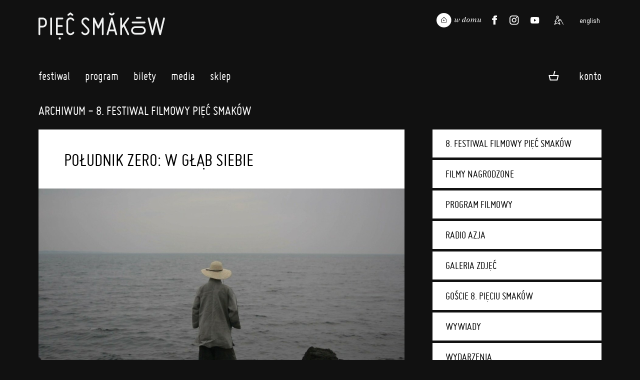

--- FILE ---
content_type: text/html;charset=UTF-8
request_url: https://www.piecsmakow.pl/artykul.do?id=107&mid=769&lang=pl
body_size: 14738
content:
<!DOCTYPE html>
<html lang="pl">
<head prefix="og: http://ogp.me/ns#">
<meta name="facebook-domain-verification" content="f9gcov9ml3f0umex2ycojcvzxtuo5f" />
<script> var lang = "pl"; var ispl = true;  var logged = false; var kuponBiletowy = false; var ks = false; var ksadmin = false;
var ptrackjs = { jezyk: lang, kasjer: ks, local: false };

if (window.TrackJS) {
  TrackJS.addMetadata("zalogowany", "-");  
  TrackJS.addMetadata("user-id", "-");
  TrackJS.addMetadata("jezyk", lang);  
  TrackJS.addMetadata("local", false);
}
var autop = true;
var subt = 0;
</script>
   <!-- site designed and built by Pracownia Pakamera - www.pakamera.com.pl -->
  <script src="nn/js/ptrack.js?v=2"></script>  
  <meta http-equiv="Content-Type" content="text/html; charset=utf-8" />
  <META name="Author" content="Pięć Smaków">
  <meta name="keywords" content="wong kar wai, azja, festiwal filmowy, kino azji, kino azjatyckie, filmy azjatyckie">
  <META NAME="robots" CONTENT="index,follow" >
  <meta name="Description" content="Niedzielne spotkanie w Południku zero będzie poświęcone poszukiwaniom własnego ja. Z reżyserem&nbsp;&quot;Nirvana Fish&quot;&nbsp;Marcinem Klingerem porozmawiamy o podr&oacute;żach do Azji w poszukiwaniu sensu i o tym jak wyjazd na daleki wsch&oacute;d pomaga odnaleźć samego siebie. Spotkanie poprowadzi&nbsp;Sebastian Durbacz z Mandragon.pl.&nbsp;
">
    <meta property="og:description" content="Niedzielne spotkanie w Południku zero będzie poświęcone poszukiwaniom własnego ja. Z reżyserem&nbsp;&quot;Nirvana Fish&quot;&nbsp;Marcinem Klingerem porozmawiamy o podr&oacute;żach do Azji w poszukiwaniu sensu i o tym jak wyjazd na daleki wsch&oacute;d pomaga odnaleźć samego siebie. Spotkanie poprowadzi&nbsp;Sebastian Durbacz z Mandragon.pl.&nbsp;
"/>
  <base href="https://www.piecsmakow.pl/">
<meta property="fb:admins" content="774048777"/>
    <meta property="fb:app_id" content="634277863279071"/>
    <meta property="og:type" content="website"/>
    <meta property="og:locale" content="pl" />
   
    
    <meta property="og:title" content="Po&#322;udnik Zero: w g&#322;&#261;b siebie | Archiwum - edycja 2014 | Festiwal Film&oacute;w Azjatyckich Pi&#281;&#263; Smak&oacute;w"/>
    <title>Po&#322;udnik Zero: w g&#322;&#261;b siebie | Archiwum - edycja 2014 | Festiwal Film&oacute;w Azjatyckich Pi&#281;&#263; Smak&oacute;w</title>  
    <link rel="alternate" hreflang="en" href="https://www.piecsmakow.pl/index.do?lang=en" />
      <meta property="og:locale:alternate" content="en" />
    <meta property="og:url" content="https://www.piecsmakow.pl/artykul.do?id=107&mid=769&lang=pl"/>
    <meta property="og:image" content="https://www.piecsmakow.pl/pliki/grafiki/auto/nor_panel_1414969351.jpg"/>
    <link rel="image_src" type="image/jpeg" href="https://www.piecsmakow.pl/pliki/grafiki/auto/nor_panel_1414969351.jpg" />
  <meta name="HandheldFriendly" content="true" />
  <meta name="viewport" content="width=device-width, initial-scale=1.0, maximum-scale=1.0, user-scalable=no">
 <script>var lang = "pl";  var logged = false; </script>  
 <link href='https://fonts.googleapis.com/css?family=Roboto:400,400italic,300,300italic,500,500italic&subset=latin-ext,latin' rel='stylesheet' type='text/css'>
 
 
  <link rel="stylesheet"  href="https://cdn.jsdelivr.net/gh/orestbida/iframemanager@1.2.5/dist/iframemanager.css"/>
  <script  src="https://cdn.jsdelivr.net/gh/orestbida/iframemanager@1.2.5/dist/iframemanager.js"></script>
  <script type="module" src="nn/js/cookieconsent-config.js"></script>
  
 
 <script src="https://cdnjs.cloudflare.com/ajax/libs/jquery/3.5.1/jquery.min.js" integrity="sha512-bLT0Qm9VnAYZDflyKcBaQ2gg0hSYNQrJ8RilYldYQ1FxQYoCLtUjuuRuZo+fjqhx/qtq/1itJ0C2ejDxltZVFg==" crossorigin="anonymous" referrerpolicy="no-referrer"></script>
       
  <script src="https://unpkg.com/@popperjs/core@2"></script>
  <script src="https://unpkg.com/tippy.js@6"></script>
    

 <!--  style stara wersja -->
   <script type="text/javascript" src="/combined.js.h-663728494.pack" charset="utf-8"></script><link rel="stylesheet" type="text/css" href="/combined.css.h-1284093452.pack" charset="utf-8"/><!--  koniec style stara wersja -->

<link rel="stylesheet" type="text/css" href="/css/jQuery.mb.miniAudioPlayer.min.css"/><link rel="stylesheet" type="text/css" href="/css/miniplayer.psskin.css"/><link rel="icon" type="image/png" href="/img/favicps19/favicon-96x96.png" sizes="96x96" />
<link rel="icon" type="image/svg+xml" href="/img/favicps19/favicon.svg" />
<link rel="shortcut icon" href="/img/favicps19/favicon.ico" />
<link rel="apple-touch-icon" sizes="180x180" href="/img/favicps19/apple-touch-icon.png" />
<meta name="apple-mobile-web-app-title" content="Pięć Smaków" />
<link rel="manifest" href="/img/favicps19/site.webmanifest" /><script src="js/udm-resources/udm-style.js"></script>   

<link rel="stylesheet" type="text/css" href="/combined.css.h-391238375.pack" charset="utf-8"/><script type="text/javascript" src="/combined.js.h-646026837.pack" charset="utf-8"></script><div id="fb-root"></div>
<style>
#cc-main .pm__service-counter { display: none}
</style>
<script>
    let flags = 'max-age=7200;secure;samesite=none';
    if (document.location.protocol !== 'https:') { flags = 'max-age=7200;samesite=none';}
    window.dataLayer = window.dataLayer || [];
    function gtag(){ dataLayer.push(arguments); }
    gtag('consent', 'default', {
        'ad_user_data': 'denied',
        'ad_personalization': 'denied',
        'ad_storage': 'denied',
        'analytics_storage': 'denied',
        'wait_for_update': 500
    });
    /*gtag('set', 'url_passthrough', true);
    gtag("set", "ads_data_redaction", true);*/
    gtag('js', new Date());
    gtag('config', 'G-Y4BYWM6KS5', {cookie_flags: flags});
    
    
    dataLayer.push({'user_id': 'guest', 'user_login': '', 'user_staff': false });
    
    
    
</script>

<script  type="text/plain"  data-category="marketing"  data-src="https://connect.facebook.net/en_US/sdk.js#xfbml=1&version=v3.2"></script>
<script type="text/plain" data-category="marketing">
  !function(f,b,e,v,n,t,s)
  {if(f.fbq)return;n=f.fbq=function(){n.callMethod?
  n.callMethod.apply(n,arguments):n.queue.push(arguments)};
  if(!f._fbq)f._fbq=n;n.push=n;n.loaded=!0;n.version='2.0';
  n.queue=[];t=b.createElement(e);t.async=!0;
  t.src=v;s=b.getElementsByTagName(e)[0];
  s.parentNode.insertBefore(t,s)}(window, document,'script',
  'https://connect.facebook.net/en_US/fbevents.js');
  fbq('init', '407269313654387');
  fbq('track', 'PageView');
</script>
<script type="text/plain" data-category="analytics" data-service="ga">
  gtag('consent', 'update', {'analytics_storage': 'granted'});
    
</script>
<script type="text/plain" data-category="!analytics" data-service="ga">
    gtag('consent', 'update', {'analytics_storage': 'denied'});
    window['ga-disable-G-Y4BYWM6KS5'] = true;
    
    CookieConsent.eraseCookies(/^(_ga|gid|__utm)/);
</script>

<script type="text/plain" data-category="marketing">
   gtag('consent', 'update', {'ad_storage': 'granted', 'ad_user_data': 'granted', 'ad_personalization': 'granted'});
</script>
<script type="text/plain" data-category="!marketing">
   gtag('consent', 'update', {'ad_storage': 'denied', 'ad_user_data': 'denied', 'ad_personalization': 'denied'});
   CookieConsent.eraseCookies(/^(_gcl_au|_fbp|_fbc)/);

   window.FB = null; window.fbq = null; window._fbq = null;
</script>
   


<script type="text/plain"  data-category="analytics"  data-src="https://www.googletagmanager.com/gtag/js?id=G-Y4BYWM6KS5"></script>
<script type="text/plain"  data-category="marketing"  data-src="https://www.googletagmanager.com/gtag/js?id=G-Y4BYWM6KS5"></script>

</head>
<body marginheight="0" topmargin="0" leftmargin="0" rightmargin="0" bottommargin="0" class="fest psfest langpl" >

<div id="wrapper">

<div id="tukod" style="display: none;"></div><div id="tlo">
<div id="main" class="main">
<section id="naglowek" class="marginesy">
<header >
   <div class="cont">
      <a href="index.do" class="logom">&nbsp;</a>
      <div class='elprawa'>
     <a href="/koszyk.do" class="tooltip tlight sales-related koszyktop fa" title="Zawartość koszyka"><img src="img/koszykb.svg" class="koszbgora"><span class="iloscbiletowwkoszyku"></span></a><a href="javascript:;" class="hamburger  hamburger--squeeze"><span class="hamburger-box"><span class="hamburger-inner"></span></span></a>
      </div>
     </div>
</header>
     <a href="index.do" class="back"></a>
     <a href="index.do" id="logo" class="pl"></a>
     
     <div id="jezyk">
     <a href="javascript:changeLang('en');"  class="jen ">english</a>
     </div>
     <div class="waznelinki gr" style="">
            
       <a href="https://www.piecsmakow.pl/wdomu" class="wwdomu"><img src="nn/img/wdomu/wdomu_naglownab.svg" alt="Pięć Smaków w Domu"></a>
       <a href="http://www.twitter.com/Five_Flavours" target="_blank" class="tw" title="Profil na Twitterze"><img src="img/social_twit.svg"></a><a href="http://www.facebook.com/piecsmakow" target="_blank" class="fb" title="Strona na Facebooku"><img src="img/social_face.svg"></a><a href="https://www.instagram.com/piecsmakow" target="_blank" class="in" title="Profil na Instagramie"><img src="img/social_insta.svg"></a><a href="https://www.youtube.com/user/piecsmakowff" target="_blank" class="yt" title="Kanał na Youtube"><img src="img/social_yt.svg"></a><a href="artykul.do?id=678&mid=1462" class="access" title="Dostępność"><img src="nn/img/access.svg"></a></div>
     
     <div style="clear: both"></div>
  </section> <!--  nagłowek -->
  <nav class="mobile" >

<a href="https://www.piecsmakow.pl/menu.do?id=1&mid=1"  onclick="return rozwinm('podm_0'); "  id="mid_0" class='poziom0  fa '>Festiwal</a>

<div class="poziom1 czc podm_0">
<a href="https://www.piecsmakow.pl/aktualnoscim.do?rodzaj=festiwalowe&mid=1186" onclickx="return rozwinm('podmm_0_0'); ">Aktualności</a>
  <a href="https://www.piecsmakow.pl/menu.do?id=974&mid=974" onclickx="return rozwinm('podmm_0_1'); ">People's Jury</a>
  <a href="https://www.piecsmakow.pl/artykul.do?id=711&mid=1496" onclickx="return rozwinm('podmm_0_2'); ">Konkurs Krytyczno-Filmowy o Kinie Azji im. Jagody Murczyńskiej</a>
  <a href="https://www.piecsmakow.pl/artykul.do?id=717&mid=1510" onclickx="return rozwinm('podmm_0_3'); ">Repliki</a>
  <a href="https://www.piecsmakow.pl/artykul.do?id=735&mid=1528" onclickx="return rozwinm('podmm_0_4'); ">Gastronomia</a>
  <a href="https://www.piecsmakow.pl/artykul.do?id=251&mid=430" onclickx="return rozwinm('podmm_0_5'); ">Wolontariat</a>
  <a href="https://www.piecsmakow.pl/artykul.do?id=12&mid=12" onclickx="return rozwinm('podmm_0_6'); ">Geneza festiwalu</a>
  <a href="https://www.piecsmakow.pl/artykul.do?id=29&mid=56" onclickx="return rozwinm('podmm_0_7'); ">Partnerzy i patroni</a>
  <a href="https://www.piecsmakow.pl/artykul.do?id=678&mid=1462" onclickx="return rozwinm('podmm_0_8'); ">Dostępność</a>
  <a href="https://www.piecsmakow.pl/artykul.do?id=7&mid=15" onclickx="return rozwinm('podmm_0_9'); ">Kontakt</a>
  <a href="https://www.piecsmakow.pl/edycje.do?mid=388" onclickx="return rozwinm('podmm_0_10'); ">Archiwum</a>
  </div>

<a href="https://www.piecsmakow.pl/menu.do?id=1479&mid=1479"  onclick="return rozwinm('podm_1'); "  id="mid_1" class='poziom0  fa '>Program</a>

<div class="poziom1 czc podm_1">
<a href="https://www.piecsmakow.pl/artykul.do?id=726&mid=1512" onclickx="return rozwinm('podmm_1_0'); ">Program 19. FFA Pięć Smaków</a>
  <a href="https://www.piecsmakow.pl/kalendarz.do?mid=1516" onclickx="return rozwinm('podmm_1_1'); ">Kalendarz projekcji</a>
  <a href="https://www.piecsmakow.pl/menu.do?id=1511&mid=1511" onclickx="return rozwinm('podmm_1_2'); ">Filmy i sekcje</a>
  <a href="https://www.piecsmakow.pl/artykul.do?id=734&mid=1527" onclickx="return rozwinm('podmm_1_3'); ">Gazeta Festiwalowa</a>
  <a href="https://www.piecsmakow.pl/lista.do?idc=221&mid=1520" onclickx="return rozwinm('podmm_1_4'); ">Akademia Azjatycka</a>
  <a href="https://www.piecsmakow.pl/lista.do?idc=219&mid=1513" onclickx="return rozwinm('podmm_1_5'); ">Zapowiedzi</a>
  <a href="https://www.piecsmakow.pl/lista.do?idc=220&mid=1529" onclickx="return rozwinm('podmm_1_6'); ">Rozmowy z twórcami</a>
  <a href="https://www.piecsmakow.pl/artykul.do?id=727&mid=1514" onclickx="return rozwinm('podmm_1_7'); ">Eseje, wywiady, podkasty</a>
  <a href="https://www.piecsmakow.pl/menu.do?id=1521&mid=1521" onclickx="return rozwinm('podmm_1_8'); ">Repliki</a>
  </div>

<a href="https://www.piecsmakow.pl/menu.do?id=128&mid=128"  onclick="return rozwinm('podm_2'); "  id="mid_2" class='poziom0  fa '>Bilety</a>

<div class="poziom1 czc podm_2">
<a href="https://www.piecsmakow.pl/artykul.do?id=21&mid=140" onclickx="return rozwinm('podmm_2_0'); ">Bilety, karnety i dostępy vod - zasady</a>
  <a href="https://www.piecsmakow.pl/artykul.do?id=633&mid=1386" onclickx="return rozwinm('podmm_2_1'); ">Jak oglądać filmy na festiwalu w kinach?</a>
  <a href="https://www.piecsmakow.pl/artykul.do?id=632&mid=1387" onclickx="return rozwinm('podmm_2_2'); ">Jak oglądać filmy na festiwalu online?</a>
  <a href="https://www.piecsmakow.pl/artykul.do?id=638&mid=1391" onclickx="return rozwinm('podmm_2_3'); ">Rezerwacje dla posiadaczy karnetów</a>
  <a href="https://www.piecsmakow.pl/menu.do?id=1341&mid=1341" onclickx="return rozwinm('podmm_2_4'); ">Regulaminy</a>
  </div>

<a href="https://www.piecsmakow.pl/menu.do?id=9&mid=9"  onclick="return rozwinm('podm_3'); "  id="mid_3" class='poziom0  fa '>Media</a>

<div class="poziom1 czc podm_3">
<a href="https://www.piecsmakow.pl/artykul.do?id=651&mid=923" onclickx="return rozwinm('podmm_3_0'); ">Akredytacje medialne</a>
  <a href="https://www.piecsmakow.pl/akredytacja.do?mid=924" onclickx="return rozwinm('podmm_3_1'); ">Zamów akredytację</a>
  <a href="https://www.piecsmakow.pl/artykul.do?id=10&mid=38" onclickx="return rozwinm('podmm_3_2'); ">Kontakt</a>
  <a href="https://www.piecsmakow.pl/artykul.do?id=41&mid=77" onclickx="return rozwinm('podmm_3_3'); ">Materiały do pobrania</a>
  </div>

<a href="https://www.piecsmakow.pl/sklep.do?mid=904"  onclick="return rozwinm('podm_4'); "  id="mid_4" class='poziom0  fa '>Sklep</a>

<div class="prz prz1"></div>

  <a href="https://www.piecsmakow.pl/logowanie.do?location=https%3A%2F%2Fwww.piecsmakow.pl%2Fartykul.do%3Fid%3D107%26mid%3D769%26lang%3Dpl" class="" onclick="logowaniepopup(); return false;">Zaloguj się</a><!-- div class="mobkoszyk">
<a href="/sklepKoszyk.do" style="margin-right: 10px; background: transparent;" class="fa " title="Zawartość koszyka"><img src="img/koszykb.svg" class="koszbmob" >0</a></div  -->
<div class="prz prz2"></div>
     <div id="mobjezyk">
     <a href="javascript:changeLang('en');"  >english version</a>
     </div>
     
      <div class="nav-access"><a href="artykul.do?id=678&mid=1462" class="access">Dostępność</a></div>
      
     
     <div class="nav-wwdomu"><a href="https://www.piecsmakow.pl/wdomu" class="wwdomu" style="display: none"><img alt="Pięć Smaków w Domu" src="nn/img/wdomu/wdomu_naglownab.svg"></a></div>
     <div class="waznelinki nav" >
       <a href="http://www.twitter.com/Five_Flavours" target="_blank" class="tw" title="Profil na Twitterze"><img src="img/twiter2.png"></a><a href="http://www.facebook.com/piecsmakow" target="_blank" class="fb" title="Strona na Facebooku"><img src="img/face2.png"></a><a href="https://www.instagram.com/piecsmakow" target="_blank" class="in" title="Profil na Instagramie"><img src="img/insta.png"></a><a href="https://www.youtube.com/user/piecsmakowff" target="_blank" class="yt" title="Kanał na Youtube"><img src="img/yt.png"></a></div>     

  </nav>

<div id="menuglowne_pasek" class="">
<a name="top"></a>
<script type="text/javascript"  src="js/udm-resources/udm-dom.js"></script>
<ul id="udm" class="udm" >
<li class='firstl  notselected' id="glmid_0" >
 <a href="https://www.piecsmakow.pl/menu.do?id=1&mid=1" class='fa'>Festiwal<br><div class="podkr"></div></a>
<ul><li ><a href="https://www.piecsmakow.pl/aktualnoscim.do?rodzaj=festiwalowe&mid=1186">Aktualności</a></li><li ><a href="https://www.piecsmakow.pl/menu.do?id=974&mid=974">People's Jury</a></li><li ><a href="https://www.piecsmakow.pl/artykul.do?id=711&mid=1496">Konkurs Krytyczno-Filmowy o Kinie Azji im. Jagody Murczyńskiej</a></li><li ><a href="https://www.piecsmakow.pl/artykul.do?id=717&mid=1510">Repliki</a></li><li ><a href="https://www.piecsmakow.pl/artykul.do?id=735&mid=1528">Gastronomia</a></li><li ><a href="https://www.piecsmakow.pl/artykul.do?id=251&mid=430">Wolontariat</a></li><li ><a href="https://www.piecsmakow.pl/artykul.do?id=12&mid=12">Geneza festiwalu</a></li><li ><a href="https://www.piecsmakow.pl/artykul.do?id=29&mid=56">Partnerzy i patroni</a></li><li ><a href="https://www.piecsmakow.pl/artykul.do?id=678&mid=1462">Dostępność</a></li><li ><a href="https://www.piecsmakow.pl/artykul.do?id=7&mid=15">Kontakt</a></li><li ><a href="https://www.piecsmakow.pl/edycje.do?mid=388">Archiwum</a></li></ul></li><li class='firstl  notselected' id="glmid_1" >
 <a href="https://www.piecsmakow.pl/menu.do?id=1479&mid=1479" class='fa'>Program<br><div class="podkr"></div></a>
<ul><li ><a href="https://www.piecsmakow.pl/artykul.do?id=726&mid=1512">Program 19. FFA Pięć Smaków</a></li><li ><a href="https://www.piecsmakow.pl/kalendarz.do?mid=1516">Kalendarz projekcji</a></li><li ><a href="https://www.piecsmakow.pl/menu.do?id=1511&mid=1511">Filmy i sekcje</a><ul><li ><a href="https://www.piecsmakow.pl/lista.do?f=s&vb=ps&edycjaFest=19&mid=1515">Wszystkie sekcje</a></li><li ><a href="https://www.piecsmakow.pl/lista.do?vb=ps&edycjaFest=19&mid=1517">Lista filmów</a></li><li ><a href="https://www.piecsmakow.pl/lista.do?f=v&vb=ps&edycjaFest=19&mid=1518">Filmy dostępne online</a></li><li ><a href="https://www.piecsmakow.pl/lista.do?f=t&vb=ps&edycjaFest=19&mid=1519">Tylko w kinach</a></li><li ><a href="https://www.piecsmakow.pl/lista.do?f=w&vb=ps&edycjaFest=19&mid=1526">Tylko online</a></li></ul></li><li ><a href="https://www.piecsmakow.pl/artykul.do?id=734&mid=1527">Gazeta Festiwalowa</a></li><li ><a href="https://www.piecsmakow.pl/lista.do?idc=221&mid=1520">Akademia Azjatycka</a></li><li ><a href="https://www.piecsmakow.pl/lista.do?idc=219&mid=1513">Zapowiedzi</a></li><li ><a href="https://www.piecsmakow.pl/lista.do?idc=220&mid=1529">Rozmowy z twórcami</a></li><li ><a href="https://www.piecsmakow.pl/artykul.do?id=727&mid=1514">Eseje, wywiady, podkasty</a></li><li ><a href="https://www.piecsmakow.pl/menu.do?id=1521&mid=1521">Repliki</a><ul><li ><a href="https://www.piecsmakow.pl/artykul.do?id=730&mid=1522">Poznań</a></li><li ><a href="https://www.piecsmakow.pl/artykul.do?id=732&mid=1524">Łódź</a></li><li ><a href="https://www.piecsmakow.pl/artykul.do?id=731&mid=1523">Wrocław</a></li><li ><a href="https://www.piecsmakow.pl/artykul.do?id=733&mid=1525">Gdańsk</a></li></ul></li></ul></li><li class='firstl  notselected' id="glmid_2" >
 <a href="https://www.piecsmakow.pl/menu.do?id=128&mid=128" class='fa'>Bilety<br><div class="podkr"></div></a>
<ul><li ><a href="https://www.piecsmakow.pl/artykul.do?id=21&mid=140">Bilety, karnety i dostępy vod - zasady</a></li><li ><a href="https://www.piecsmakow.pl/artykul.do?id=633&mid=1386">Jak oglądać filmy na festiwalu w kinach?</a></li><li ><a href="https://www.piecsmakow.pl/artykul.do?id=632&mid=1387">Jak oglądać filmy na festiwalu online?</a></li><li ><a href="https://www.piecsmakow.pl/artykul.do?id=638&mid=1391">Rezerwacje dla posiadaczy karnetów</a></li><li ><a href="https://www.piecsmakow.pl/menu.do?id=1341&mid=1341">Regulaminy</a><ul><li ><a href="https://www.piecsmakow.pl/artykul.do?id=19&mid=1339">Regulamin sprzedaży</a></li><li ><a href="https://www.piecsmakow.pl/artykul.do?id=554&mid=1340">Regulamin Usługi VOD</a></li></ul></li></ul></li><li class='firstl  notselected' id="glmid_3" >
 <a href="https://www.piecsmakow.pl/menu.do?id=9&mid=9" class='fa'>Media<br><div class="podkr"></div></a>
<ul><li ><a href="https://www.piecsmakow.pl/artykul.do?id=651&mid=923">Akredytacje medialne</a></li><li ><a href="https://www.piecsmakow.pl/akredytacja.do?mid=924">Zamów akredytację</a></li><li ><a href="https://www.piecsmakow.pl/artykul.do?id=10&mid=38">Kontakt</a></li><li ><a href="https://www.piecsmakow.pl/artykul.do?id=41&mid=77">Materiały do pobrania</a></li></ul></li><li class='firstl  notselected' id="glmid_4" >
 <a href="https://www.piecsmakow.pl/sklep.do?mid=904" class='fa'>Sklep<br><div class="podkr"></div></a>
</li><li class="firstl" style="float: right; margin-right: -20px; " id="koszykme">



<a href="https://www.piecsmakow.pl/logowanie.do" style="margin-right: 0px" class="fa">Konto</a><ul style="width: 170px;">
  <li>
  
  <a href="https://www.piecsmakow.pl/logowanie.do?location=https%3A%2F%2Fwww.piecsmakow.pl%2Fartykul.do%3Fid%3D107%26mid%3D769%26lang%3Dpl" onclick="logowaniepopup(); return false;">Zaloguj się</a></li>
  <li><a href="https://www.piecsmakow.pl/profil.do?method=create">Załóż nowe konto</a></li>
  </ul>
</li>

<div class="mkoszyk sales-related">
<a href="/koszyk.do" style="margin-right: 10px; background: transparent;" class="fa tooltip tlight " title="Zawartość koszyka"><img src="img/koszykd.png" style="margin-bottom: 0px;"><span class="iloscbiletowwkoszyku"></span></a></div>
  <a style="display: none;" class="loguj hover_und_anim mg" href="javascript: void(0);">zaloguj / zarejestruj</a>

<div class="logowaniecont"  style="display: none;">
<div class="logowaniepopup formularz lpop">

  <form name="loginForm" method="post" action="https://www.piecsmakow.pl/loguj.do"><input type="hidden" name="location" value="" id="logujloc"><div class="komunik"></div>
  
  <input type="text" name="login" value="" style="width: 20em; font-size: 1em" class="in log"><br>
  <input type="password" name="passwd" value="" style="width: 20em; font-size: 1em" class="in pas"><div style="margin: 1.5em 0; display: flex; white-space: nowrap;  justify-content: space-between; align-items: center;"><input type="checkbox" name="zapamietaj" value="on" id="zapamietajlog"><label for="zapamietajlog">Zapamiętaj </label>
  <a href="https://www.piecsmakow.pl/resetujpass.do" style="float: right;  margin-left: 2em" class="f8">Nie pamiętam hasła</a></div>
  <input type="submit" value="Zaloguj" style="width: 100%; margin-right:0;" class="przycisk"><br>
  <a href="https://www.piecsmakow.pl/profil.do?method=create" style="text-transform:lowercase;  width: 100%; margin-top: 0.5em; margin-right:0;" class="przycisk zramka">Załóż konto</a></form></div></div>
<script> 
  $(".lpop .in.log").attr("placeholder","login lub email");
  $(".lpop .in.pas").attr("placeholder","hasło");  
  $(".lpop .xmojenh .in").attr("autocomplete", "off");

  
    $(document).ready(function() {
      $(".lpop #zapamietajlog").attr("checked", "checked");
    });
  
    if (!$(".lpop #logujloc").val()) $(".lpop #logujloc").val(document.location); 
            

$("#menuglowne_pasek .loguj").click(function() { return logowaniepopup(''); });
function logowaniepopup(komunikat) {
  hideMenu();
	$(".logowaniecont").find(".komunik").text(komunikat);
  popup("", $(".logowaniecont").html(), true , 'noscroll' );
  setPreventEasyPopupClose(true);
  return false; 
};

</script>    
</ul>
<script>
if ( isTouchScreen) {
  $("li.firstl").addClass('onclick');
  
  $("li.firstl a").click(function(e){
   
    if ($(this).parent().find('ul').length >0 ) {
      um.activateMenu($(this).parent().attr('id'));
      return false;
    } else 
      return true;
  });
}
</script>
    <div style="clear: both"></div>  
</div><div id="content" class="stylnowa" >
<script>
var jestdrugipoziom = true;
function isMenuMob() {
  return $("#kolmenu").css('display') == 'flex';
}
</script>
<h1 class="topnaglowek">
Archiwum - 
8. Festiwal Filmowy Pięć Smaków</h1>
<div id="kolmenu" class="">
  <div class="menupoziompierwszy   menulisc">
      <div  class="roboto-text  pozycjamenu pmlevel0 typpozm_normalna_0   pm_normalna_0" id="pm_tb_1" ><a href="https://www.piecsmakow.pl/artykul.do?id=256&mid=754"  >8. Festiwal Filmowy Pięć Smaków</a></div>
</div>

  
<div class="menupoziompierwszy   menulisc">
      <div  class="roboto-text  pozycjamenu pmlevel0 typpozm_normalna_0   pm_normalna_0" id="pm_tb_2" ><a href="https://www.piecsmakow.pl/artykul.do?id=134&mid=755"  >Filmy nagrodzone</a></div>
</div>

  
<div class="menupoziompierwszy   ">
      <div  class="roboto-text  pozycjamenu pmlevel0 typpozm_rozwijalna_0   pm_rozwijalna_0" id="pm_tb_3" ><a href="https://www.piecsmakow.pl/lista.do?wszystkie=true&t=0&edycjaFest=8&mid=756_wszystko"  >Program filmowy</a></div>
</div>

  
<div class="menupoziompierwszy   menulisc">
      <div  class="roboto-text  pozycjamenu pmlevel0 typpozm_normalna_0   pm_normalna_0" id="pm_tb_4" ><a href="https://www.piecsmakow.pl/artykul.do?id=85&mid=757"  >Radio Azja</a></div>
</div>

  
<div class="menupoziompierwszy   menulisc">
      <div  class="roboto-text  pozycjamenu pmlevel0 typpozm_normalna_0   pm_normalna_0" id="pm_tb_5" ><a href="https://www.piecsmakow.pl/artykul.do?id=310&mid=758"  >Galeria zdjęć</a></div>
</div>

  
<div class="menupoziompierwszy   menulisc">
      <div  class="roboto-text  pozycjamenu pmlevel0 typpozm_normalna_0   pm_normalna_0" id="pm_tb_6" ><a href="https://www.piecsmakow.pl/artykul.do?id=135&mid=759"  >Goście 8. Pięciu Smaków</a></div>
</div>

  
<div class="menupoziompierwszy   ">
      <div  class="roboto-text  pozycjamenu pmlevel0 typpozm_rozwijalna_0   pm_rozwijalna_0" id="pm_tb_7" ><a href="javascript:void(0)"  >Wywiady</a></div>
<div id='menu_7' class='submenu' data-link="https://www.piecsmakow.pl/menu.do?id=783&mid=783">
<div  class="roboto-head  pozycjamenu pmlevel1 typpozm_normalna_1   pm_normalna_1" id="ppm_tb_8" ><a href="https://www.piecsmakow.pl/artykul.do?id=117&mid=784"  >Chienn Hsiang</a></div>
<div  class="roboto-head  pozycjamenu pmlevel1 typpozm_normalna_1   pm_normalna_1" id="ppm_tb_9" ><a href="https://www.piecsmakow.pl/artykul.do?id=116&mid=785"  >Chen Shiang-chyi</a></div>
</div>
<script>
      if (!isMenuMob() || jestdrugipoziom)  {
          $("#pm_tb_7").click(function () {
                if ($("#menu_7").is(":hidden")) {
                  $("#menu_7").slideDown(300);
                } else {
                  $("#menu_7").slideUp(300);
                }
              });
                 
          $("#menu_7").hide();      
    
      } else { // ukrywamy w menu mobile i przyposujemy href do linku, żeby się nie rozwijał - brzydka sztuczka
        // tak naprawdę ten link powinien być w menu, ale pozycjaMenu nie ma parametru na data i nie ma sensu tego dodawać teraz
        $("#menu_7").hide(); 
        $("#pm_tb_7").find("a").first().attr("href",$("#menu_7").attr("data-link"));
        
      }
     </script>
     <script type="text/javascript">
      
        $(".pm_rozwijalna_0").attr("href","javascript:;").click(function() {
          
          var th = $(this);
          if(th.hasClass("typpozm_rozwijalna_wybr_0")) {
            th.removeClass("typpozm_rozwijalna_wybr_0");
            th.addClass("typpozm_rozwijalna_0");
            th.closest('.menupoziompierwszy').removeClass('mmenuppwybrane');
          } else if (th.hasClass("typpozm_rozwijalna_0")) {
            th.removeClass("typpozm_rozwijalna_0");
            th.addClass("typpozm_rozwijalna_wybr_0");
            th.closest('.menupoziompierwszy').addClass('mmenuppwybrane');
          }
          dodajmawybr();
          //var pane = $('.menupoziompierwszy');
          //var api = pane.data('jsp');   
          //api.reinitialise();
        });
      
     
     
     </script>
      
    
  </div>

  
<div class="menupoziompierwszy   ">
      <div  class="roboto-text  pozycjamenu pmlevel0 typpozm_rozwijalna_0   pm_rozwijalna_0" id="pm_tb_10" ><a href="javascript:void(0)"  >Wydarzenia</a></div>
<div id='menu_10' class='submenu' data-link="https://www.piecsmakow.pl/menu.do?id=760&mid=760">
<div  class="roboto-head  pozycjamenu pmlevel1 typpozm_normalna_1   pm_normalna_1" id="ppm_tb_11" ><a href="https://www.piecsmakow.pl/artykul.do?id=314&mid=826"  >Dorota Podlaska: „Kradnę z każdego filmu, jaki powstał“</a></div>
<div  class="roboto-head  pozycjamenu pmlevel1 typpozm_normalna_1   pm_normalna_1" id="ppm_tb_12" ><a href="https://www.piecsmakow.pl/artykul.do?id=101&mid=761"  >Wietnamskie kino samochodowe</a></div>
<div  class="roboto-head  pozycjamenu pmlevel1 typpozm_normalna_1   pm_normalna_1" id="ppm_tb_13" ><a href="https://www.piecsmakow.pl/artykul.do?id=90&mid=762"  >Przedsmaki</a></div>
<div  class="roboto-head  pozycjamenu pmlevel1 typpozm_normalna_1   pm_normalna_1" id="ppm_tb_14" ><a href="https://www.piecsmakow.pl/artykul.do?id=298&mid=763"  >Japońskie gry w Kinie Muranów</a></div>
<div  class="roboto-head  pozycjamenu pmlevel1 typpozm_normalna_1   pm_normalna_1" id="ppm_tb_15" ><a href="https://www.piecsmakow.pl/artykul.do?id=94&mid=764"  >AzjaGra - rodzinne warsztaty gier azjatyckich</a></div>
<div  class="roboto-head  pozycjamenu pmlevel1 typpozm_normalna_1   pm_normalna_1" id="ppm_tb_16" ><a href="https://www.piecsmakow.pl/artykul.do?id=110&mid=765"  >Festiwal online</a></div>
</div>
<script>
      if (!isMenuMob() || jestdrugipoziom)  {
          $("#pm_tb_10").click(function () {
                if ($("#menu_10").is(":hidden")) {
                  $("#menu_10").slideDown(300);
                } else {
                  $("#menu_10").slideUp(300);
                }
              });
                 
          $("#menu_10").hide();      
    
      } else { // ukrywamy w menu mobile i przyposujemy href do linku, żeby się nie rozwijał - brzydka sztuczka
        // tak naprawdę ten link powinien być w menu, ale pozycjaMenu nie ma parametru na data i nie ma sensu tego dodawać teraz
        $("#menu_10").hide(); 
        $("#pm_tb_10").find("a").first().attr("href",$("#menu_10").attr("data-link"));
        
      }
     </script>
     <script type="text/javascript">
      
        $(".pm_rozwijalna_0").attr("href","javascript:;").click(function() {
          
          var th = $(this);
          if(th.hasClass("typpozm_rozwijalna_wybr_0")) {
            th.removeClass("typpozm_rozwijalna_wybr_0");
            th.addClass("typpozm_rozwijalna_0");
            th.closest('.menupoziompierwszy').removeClass('mmenuppwybrane');
          } else if (th.hasClass("typpozm_rozwijalna_0")) {
            th.removeClass("typpozm_rozwijalna_0");
            th.addClass("typpozm_rozwijalna_wybr_0");
            th.closest('.menupoziompierwszy').addClass('mmenuppwybrane');
          }
          dodajmawybr();
          //var pane = $('.menupoziompierwszy');
          //var api = pane.data('jsp');   
          //api.reinitialise();
        });
      
     
     
     </script>
      
    
  </div>

  
<div class="menupoziompierwszy mmenuppwybrane ">
      <div  class="roboto-text  pozycjamenu pmlevel0 typpozm_rozwijalna_wybr_0  mwybr pm_rozwijalna_0" id="pm_tb_17" ><a href="javascript:void(0)"  >Azja w obiektywie</a></div>
<div id='menu_17' class='submenu' data-link="https://www.piecsmakow.pl/menu.do?id=766&mid=766">
<div  class="roboto-head  pozycjamenu pmlevel1 typpozm_normalna_1   pm_normalna_1" id="ppm_tb_18" ><a href="https://www.piecsmakow.pl/artykul.do?id=102&mid=767"  >Program</a></div>
<div  class="roboto-head  pozycjamenu pmlevel1 typpozm_normalna_1   pm_normalna_1" id="ppm_tb_19" ><a href="https://www.piecsmakow.pl/artykul.do?id=108&mid=768"  >Południk Zero: Kobiety Fukushimy</a></div>
<div  class="roboto-head  pozycjamenu pmlevel1 typpozm_normalna_wybr_1  mwybr pm_normalna_1" id="ppm_tb_20" ><a href="https://www.piecsmakow.pl/artykul.do?id=107&mid=769"  >Południk Zero: w głąb siebie</a></div>
<div  class="roboto-head  pozycjamenu pmlevel1 typpozm_normalna_1   pm_normalna_1" id="ppm_tb_21" ><a href="https://www.piecsmakow.pl/artykul.do?id=105&mid=770"  >Południk Zero: tygrysie serca</a></div>
<div  class="roboto-head  pozycjamenu pmlevel1 typpozm_normalna_1   pm_normalna_1" id="ppm_tb_22" ><a href="https://www.piecsmakow.pl/artykul.do?id=106&mid=771"  >A.D.A. PUŁAWSKA: dla woloności!</a></div>
<div  class="roboto-head  pozycjamenu pmlevel1 typpozm_normalna_1   pm_normalna_1" id="ppm_tb_23" ><a href="https://www.piecsmakow.pl/artykul.do?id=105&mid=772"  >Południk Zero: tygrysie serca</a></div>
<div  class="roboto-head  pozycjamenu pmlevel1 typpozm_normalna_1   pm_normalna_1" id="ppm_tb_24" ><a href="https://www.piecsmakow.pl/artykul.do?id=104&mid=773"  >Bar Prasowy: razem czy obok siebie</a></div>
<div  class="roboto-head  pozycjamenu pmlevel1 typpozm_normalna_1   pm_normalna_1" id="ppm_tb_25" ><a href="https://www.piecsmakow.pl/artykul.do?id=103&mid=774"  >Kino Antropos: zespół filmowy Polska - Azja</a></div>
</div>
<script>
      if (!isMenuMob() || jestdrugipoziom)  {
          $("#pm_tb_17").click(function () {
                if ($("#menu_17").is(":hidden")) {
                  $("#menu_17").slideDown(300);
                } else {
                  $("#menu_17").slideUp(300);
                }
              });
    
      } else { // ukrywamy w menu mobile i przyposujemy href do linku, żeby się nie rozwijał - brzydka sztuczka
        // tak naprawdę ten link powinien być w menu, ale pozycjaMenu nie ma parametru na data i nie ma sensu tego dodawać teraz
        $("#menu_17").hide(); 
        $("#pm_tb_17").find("a").first().attr("href",$("#menu_17").attr("data-link"));
        
      }
     </script>
     <script type="text/javascript">
      
        $(".pm_rozwijalna_0").attr("href","javascript:;").click(function() {
          
          var th = $(this);
          if(th.hasClass("typpozm_rozwijalna_wybr_0")) {
            th.removeClass("typpozm_rozwijalna_wybr_0");
            th.addClass("typpozm_rozwijalna_0");
            th.closest('.menupoziompierwszy').removeClass('mmenuppwybrane');
          } else if (th.hasClass("typpozm_rozwijalna_0")) {
            th.removeClass("typpozm_rozwijalna_0");
            th.addClass("typpozm_rozwijalna_wybr_0");
            th.closest('.menupoziompierwszy').addClass('mmenuppwybrane');
          }
          dodajmawybr();
          //var pane = $('.menupoziompierwszy');
          //var api = pane.data('jsp');   
          //api.reinitialise();
        });
      
     
     
     </script>
      
    
  </div>

  
<div class="menupoziompierwszy   menulisc">
      <div  class="roboto-text  pozycjamenu pmlevel0 typpozm_normalna_0   pm_normalna_0" id="pm_tb_26" ><a href="https://www.piecsmakow.pl/artykul.do?id=91&mid=775"  >People's Jury 2014</a></div>
</div>

  
<div class="menupoziompierwszy   ">
      <div  class="roboto-text  pozycjamenu pmlevel0 typpozm_rozwijalna_0   pm_rozwijalna_0" id="pm_tb_27" ><a href="https://www.piecsmakow.pl/aktualnoscim.do?rodzaj=peoplesjury&mid=776"  >Recenzje People's Jury</a></div>
</div>

  
<div class="menupoziompierwszy   ">
      <div  class="roboto-text  pozycjamenu pmlevel0 typpozm_rozwijalna_0   pm_rozwijalna_0" id="pm_tb_28" ><a href="javascript:void(0)"  >Repliki</a></div>
<div id='menu_28' class='submenu' data-link="https://www.piecsmakow.pl/menu.do?id=777&mid=777">
<div  class="roboto-head  pozycjamenu pmlevel1 typpozm_normalna_1   pm_normalna_1" id="ppm_tb_29" ><a href="https://www.piecsmakow.pl/artykul.do?id=99&mid=778"  >Pięc Smaków Migruje do Braniewa</a></div>
<div  class="roboto-head  pozycjamenu pmlevel1 typpozm_normalna_1   pm_normalna_1" id="ppm_tb_30" ><a href="https://www.piecsmakow.pl/artykul.do?id=100&mid=779"  >Program repliki we Wrocławiu</a></div>
</div>
<script>
      if (!isMenuMob() || jestdrugipoziom)  {
          $("#pm_tb_28").click(function () {
                if ($("#menu_28").is(":hidden")) {
                  $("#menu_28").slideDown(300);
                } else {
                  $("#menu_28").slideUp(300);
                }
              });
                 
          $("#menu_28").hide();      
    
      } else { // ukrywamy w menu mobile i przyposujemy href do linku, żeby się nie rozwijał - brzydka sztuczka
        // tak naprawdę ten link powinien być w menu, ale pozycjaMenu nie ma parametru na data i nie ma sensu tego dodawać teraz
        $("#menu_28").hide(); 
        $("#pm_tb_28").find("a").first().attr("href",$("#menu_28").attr("data-link"));
        
      }
     </script>
     <script type="text/javascript">
      
        $(".pm_rozwijalna_0").attr("href","javascript:;").click(function() {
          
          var th = $(this);
          if(th.hasClass("typpozm_rozwijalna_wybr_0")) {
            th.removeClass("typpozm_rozwijalna_wybr_0");
            th.addClass("typpozm_rozwijalna_0");
            th.closest('.menupoziompierwszy').removeClass('mmenuppwybrane');
          } else if (th.hasClass("typpozm_rozwijalna_0")) {
            th.removeClass("typpozm_rozwijalna_0");
            th.addClass("typpozm_rozwijalna_wybr_0");
            th.closest('.menupoziompierwszy').addClass('mmenuppwybrane');
          }
          dodajmawybr();
          //var pane = $('.menupoziompierwszy');
          //var api = pane.data('jsp');   
          //api.reinitialise();
        });
      
     
     
     </script>
      
    
  </div>

  
<div class="menupoziompierwszy   menulisc">
      <div  class="roboto-text  pozycjamenu pmlevel0 typpozm_normalna_0   pm_normalna_0" id="pm_tb_31" ><a href="https://www.piecsmakow.pl/artykul.do?id=133&mid=780"  >Partnerzy</a></div>
</div>

  
<div class="menupoziompierwszy   menulisc">
      <div  class="roboto-text  pozycjamenu pmlevel0 typpozm_normalna_0   pm_normalna_0" id="pm_tb_32" ><a href="https://www.piecsmakow.pl/artykul.do?id=313&mid=827"  >Do pobrania</a></div>
</div>

  
<div class="menupoziompierwszy   menulisc">
      <div  class="roboto-text  pozycjamenu pmlevel0 typpozm_normalna_0   pm_normalna_0" id="pm_tb_33" ><a href="https://www.piecsmakow.pl/artykul.do?id=308&mid=781"  >Materiały video</a></div>
</div>

  
<div class="menupoziompierwszy   menulisc">
      <div  class="roboto-text  pozycjamenu pmlevel0 typpozm_normalna_0   pm_normalna_0" id="pm_tb_34" ><a href="https://www.piecsmakow.pl/edycje.do?mid=388"  >Inne edycje</a></div>
</div>

  
</div> 
 <script>
 
 function dodajmawybr() {
   if (!jestdrugipoziom && isMenuMob())  {
     $("#kolmenu .submenu").hide();
     return;
   }
   if ($("#kolmenu .menupoziompierwszy.mmenuppwybrane:not(.menulisc)").length > 0)
     $("#kolmenu").addClass("mawybrane");
   else
     $("#kolmenu").removeClass("mawybrane");
 }
 dodajmawybr();
 function przesunMenu() {
   if ($("#kolmenu .menupoziompierwszy.mmenuppwybrane").length > 0) {
   l = $("#kolmenu .menupoziompierwszy.mmenuppwybrane").offset().left;
   wt = $("#kolmenu").outerWidth();
   w = $("#kolmenu .menupoziompierwszy.mmenuppwybrane").outerWidth();
   toscroll = Math.round(l - ((wt - w) / 2));
   $("#kolmenu")[0].scrollLeft = toscroll;
   }
  }
 przesunMenu();  
 </script><div id="koltekst">

<div class="m tytul" style="">
<h1>Południk Zero: w głąb siebie</h1>
 </div>
   
<div class="ilustracja art_107">
     
     <img  src="/pliki/grafiki/auto/nor_panel_1414969351.jpg"/><span class='ilpodpis'>Nirvana Fish, reż. Marcin Klinger</span></div>
  <div class="m tekst">  
  
  <p>Niedzielne spotkanie w Południku zero będzie poświęcone poszukiwaniom własnego ja. Z reżyserem&nbsp;<span style="line-height: 16.8999996185303px;">"Nirvana Fish"&nbsp;</span><span style="line-height: 16.8999996185303px;">Marcinem Klingerem porozmawiamy o podr&oacute;żach do Azji w poszukiwaniu sensu i o tym jak wyjazd na daleki wsch&oacute;d pomaga odnaleźć samego siebie. Spotkanie poprowadzi&nbsp;Sebastian Durbacz z Mandragon.pl.&nbsp;</span></p>
<h5>Nirvana Fish</h5>
<p>reż. Marcin Klinger<br />Polska 2013, 15&rsquo;</p>
<p>Darek jest 51-letnim mężczyzną, kt&oacute;ry odmienił swoje życie &ndash; został buddyjskim mnichem w&nbsp;małym klasztorze w&nbsp;Korei Południowej. Reportażowym zdjęciom z&nbsp;codziennego funkcjonowania klasztoru towarzyszą fragmenty wypowiedzi matki Darka, kt&oacute;ra nie jest w&nbsp;stanie pogodzić się ze zmianą religii i&nbsp;wyjazdem syna.</p>
<h5>Gdzie ja</h5>
<p>reż. Arjun Talwar<br />Polska 2013, 16&rsquo;</p>
<p>Jeden dzień z&nbsp;życia ascety z&nbsp;Tamil Nadu, kt&oacute;ry w&nbsp;trakcie wędr&oacute;wek spotyka się z&nbsp;mieszkańcami południowoindyjskiej doliny. Poznaje ich życie, bywa nauczycielem, doradza, kontempluje codzienne, przemijające wydarzenia. Bezpretensjonalny, ciepły obraz o&nbsp;duchowości w&nbsp;prozie życia.</p></div> 

<div class="m top"><a href="https://www.piecsmakow.pl/artykul.do?id=107&mid=769&lang=pl#top"><img src="img/strzgora.png"></a></div>
<script>
ad("kupb","Kup bilet","Buy a ticket");
ad("cena","Cena","Price");

ad("tanszy","Tańszy bilet!","Cheaper ticket!");
ad('dodajdokp',"Dodaj pakiet do koszyka","Add a package to the cart");
ad('wstepwolny','Wstęp wolny','Free entry');
ad('cenabiletu','Cena biletu:','Ticket price:');
ad('zl','zł','PLN');
ad('dodajbdok','Dodaj bilet do koszyka','Add ticket to cart');
ad('nastepnydok',"Następny do koszyka",'');
ad('dlategowyd',"Dla tego wydarzenia dostępny jest pakiet",'Package is available for this event');
ad('dodajcalyp',"Dodaj cały pakiet do koszyka",'Add package to cart');
ad('brakbil',"Brak dostępnych biletów.",'No more tickets available.');
ad('sprzedazzak','Sprzedaż biletów zakończona.','Ticket sale is over');
ad('kupwg','Bilety dostępne także w ','Tickets available also at ');
ad('kupwe','Bilety dostępne także w ','Tickets available also at ');
ad('szybkizakup','Kup teraz - szybka transakcja','Buy now!');
ad('promocja','Uwaga! Mikołajkowa promocja! Do biletu kupionego dziś na naszej stronie na ten koncert dodajemy jeden gratis! Promocja trwa do wyczerpania puli biletów promocyjnych.','Uwaga! Mikołajkowa promocja! Do biletu kupionego dziś na naszej stronie na ten koncert dodajemy jeden gratis! Promocja trwa do wyczerpania puli biletów promocyjnych.');

	$(".seans").not(".vod").each(function() {
		 $(this).attr("eid", $(this).attr('href'));
	   if (false && $(this).attr("cenanor") == '17,00') {
	        $(this).append('<img src="img/mm_tani_bilet.png" class="tanibilet" alt="'+ms('tanszy')+'" title="'+ms('tanszy')+'">');
	        $(this).css('padding-right','17px');
	     }
	});

	function pokazMessage(eventId,proba,produkt) {
	  $.ajax({
      url: "daneseansu.do",
      type: 'POST',
      data: 'id='+eventId+"&produkt="+produkt,
      dataType : 'json',
      cache: false,
      timeout: 50000,
      success: function(data){

        if (typeof(fbq) === typeof(Function))
          fbq('track', 'AddToCart', {content_ids: eventId, content_type: 'eventId',});
        if (!produkt)
          data.pakiet = null;
        
            var karnetydostepne = false; // ustawić na true gdy karnety będą już w sprzedaży
            var popupHeight = 490;
            var ops = "<div class='biletpopup'>";
            var cancel = "<div style='float:right;'><a href='javascript:;' onclick='closeMessage();return false'> <img style='cursor: pointer; padding: 3px;' alt='anuluj' src='https://www.piecsmakow.pl/img/krzyzyk1.png'></a></div>";
            ops += "<div class='naglKup' style='overflow: hidden ;display:none'><h5 style='float:left;'>"+ms('kupb')+"</h5>"+cancel+"</div>";
         //   if (eventId == 263) produkt = true; // nie ma pojedynczych
            if (produkt) {
            
       
                ops += "<h2>"+data.pakiet+"</h2>";
                ops += "<div class='cena' style='padding-bottom: 45px'>"+ms('cena')+": "+data.pakietcena+" zł</div>";
                ops += "<div class=\"przycisk\" ><a href='sklepDoKoszyka.do?returnl=https%3A%2F%2Fwww.piecsmakow.pl%2Fartykul.do%3Fid%3D107%26mid%3D769%26lang%3Dpl&id="+data.pakietid+"'>&nbsp;&nbsp;"+ms('dodajdokp')+"&nbsp;&nbsp;</a></div>";
                ops += "<br><div style='display: inline-block;margin-top: 20px' class=\"przycisk\"><a href='sklepDoKoszyka.do?szybki&returnl=https%3A%2F%2Fwww.piecsmakow.pl%2Fartykul.do%3Fid%3D107%26mid%3D769%26lang%3Dpl&id="+data.pakietid+"'>&nbsp;&nbsp;"+ms('szybkizakup')+"&nbsp;&nbsp;</a></div>";
              
              
            } else {
                ops += "<h2>"+ data.tytul +"</h2>";
                ops += "<div class='g'>"+data.lokalizacja+", "+data.data+", "+data.czas+"</div>";
                if (data.dod) {
                  ops += "<div class='d'>"+data.dod+"</div>";
                }
    
                cenaNor = data.cenanor;
                cenaUlg = data.cenaulg;
                pulgid = data.ulg;
                proponujKarnet = data.moznakarnet && karnetydostepne;
                
                pid =data.pid;
                pakietCena=data.pakietcena;
                pakietId=data.pakietid;
                pakietOpis = data.pakiet;
                wejs = data.wejsc;
                wejsDostepna = data.wejscdostepna;
                if (cenaNor == '0,00') {
                  ops += "<div class='c'>"+ms('wstepwolny')+"</div>";
                } else {
                  ops += "<div class='cena'>"+ms('cenabiletu')+" "+cenaNor+" "+ms('zl')+"</div>";
                }
                if (cenaUlg != '0,00') {
                  ops += "<div class='cena'>Cena biletu ulgowego dla posiadaczy karnetów: "+cenaUlg+" zł<br>(Jeśli jesteś posiadczem karnetu lub akredytacji - zaloguj się by kupić bilet ulgowy.)</div>";
                }
                
                if (wejs == 'true') {
                  ops += "<div class='cena'>Posiadacze karnetów muszą odebrać bezpłatną wejściówkę  dostępną online w tym miejscu od 4.XI.</div>";
                } 
                if (cenaUlg == "0,00")
                  ops += "<div style='height: 5px' ></div>";
    
                if (cenaNor != '0,00') {
                   if (data.nieropoczetaSprzedaz) {
                          ops += "<div class='info'>"+data.opis+"</div>";
                          if (proponujKarnet)
                            ops += "<div class='info2'>Aktualnie dostępne są karnety w cenie 190 zł: <a href='karnet.do'>kup karnet</a></div>";
                   } else {
                      ops += "<div style='margin-top: 15px;'>";
                      if (pid) {
                        tekstb = ms('dodajbdok');
                        if (data.jestwkoszyku) tekstb = ms("nastepnydok");
                        ops += "<div class=\"przycisk\"><a href='sklepDoKoszyka.do?returnl=https%3A%2F%2Fwww.piecsmakow.pl%2Fartykul.do%3Fid%3D107%26mid%3D769%26lang%3Dpl&id="+pid+"'>&nbsp;&nbsp;"+tekstb+"&nbsp;&nbsp;</a></div>";
                        // szybki zakup
                        ops += "<br><div style='display: inline-block;margin-top: 20px' class=\"przycisk\"><a href='sklepDoKoszyka.do?szybki&returnl=https%3A%2F%2Fwww.piecsmakow.pl%2Fartykul.do%3Fid%3D107%26mid%3D769%26lang%3Dpl&id="+pid+"'>&nbsp;&nbsp;"+ms('szybkizakup')+"&nbsp;&nbsp;</a></div>";
                        
                        if (pakietOpis) {
                          ops += "<div style='padding: 30px 0px 15px 0px'>"+ms("dlategowyd")+":<div style='padding: 4px 0px'><b>"+pakietOpis+"</b></div>Cena biletu: "+pakietCena+" zł.</div>";
                          popupHeight += 200;
                          ops += "<div class=\"przycisk\"><a href='sklepDoKoszyka.do?returnl=https%3A%2F%2Fwww.piecsmakow.pl%2Fartykul.do%3Fid%3D107%26mid%3D769%26lang%3Dpl&id="+pakietId+"'>&nbsp;&nbsp;"+ms("dodajcalyp")+"&nbsp;&nbsp;</a></div>";
                        }
                        
                        if (data.going) {
                          ops += "<div style='margin-top: 45px'><a style='color: #000; font-size: 90%' href='going.do?idp="+pid+"' target='_blank'>"+ms('kupwg')+" <img src='img/goingcb70.png' style='width: 70px; margin-bottom: -6px; margin-left: 5px; display: inline-block'></a></div>";
                        }
                        if (!data.going && data.bileteria) {
                          ops += "<div style='margin-top: 35px'><a style='color: #000; font-size: 90%' href='"+data.bileteria+"' target='_blank'>"+ms('kupwe')+" <img src='img/eventim100.png' style='width: 80px; margin-bottom: -15px; margin-left: 5px; display: inline-block'></a></div>";
                        }
                        if (data.promocja) {
                          ops += "<div style='margin-top: 25px; font-size: 90%'>"+ms('promocja')+"</div>";
                        }
                        
                      } else {
                        if (data.koniecSprzedazy) {
                         ops += "<span><b>"+ms("sprzedazzak")+"</b></span>";
                        } else {
                          ops += "<span><b>"+ms("brakbil")+"</b></span>";
                        }
                      }
                      if (pulgid) {
                        ops += "<div class=\"przycisk\" style='margin-left: 10px;''><a href='wydarzenia.do'>&nbsp;&nbsp;Kup bilet ulgowy&nbsp;&nbsp;</a></div>";          
                      }
                      
                      if (wejs == 'true' && wejsDostepna == 'true') {
                        ops += "<div class=\"przycisk\" style='margin-left: 10px;''><a href='wejsciowka.do?id="+eventId+"' onclick=\"return confirm('Czy jesteś pewien, że chcesz pobrać wejściówkę na ten seans?');\">&nbsp;&nbsp;Pobierz wejściówkę&nbsp;&nbsp;</a></div>";
                      }
                      
                      ops += "</div>";
                      
                   }
                      
                  }
              }
                
              //}
              ops += "</div>";
              
              displayMessage(ops,540,popupHeight,"",true);  

            
        
      },
      error: function(req,status,error) {
        if (proba >= 3) {
          alert('Wystąpił błąd, spróbuj jeszcze raz: '+error);
        } else {
          setTimeout(function(){
            pokazMessage(eventId,proba+1,produkt);
          }, 2000);
        }
        
      },
      complete: function(req, textStatus) {
        $("body").removeClass("wait");
      },
      beforeSend: function(req) {
        $("body").addClass("wait");
      }
    }); 


	  
	    

	}
  $("a.seans, div.seans").not(".vod").attr('href','javascript:;').click(function(e) {
	        e.preventDefault();
	
          eventId = $(this).attr("eid");
          if (eventId.lastIndexOf("p") == 0)
            pokazMessage(eventId.substring(1),0,true);
          else
            pokazMessage(eventId,0,false); 
  });
  
  $(function() {
  
  

  
  if(window.location.hash) {
    var hash = window.location.hash.substring(1);
    if (hash.lastIndexOf("p") == 0 && Number.isInteger(hash.substring(1)))
      pokazMessage(hash.substring(1),0,true);
    else if (hash.lastIndexOf("e") == 0 && Number.isInteger(hash.substring(1)))
      pokazMessage(hash.substring(1),0,false); 
  }
  });
  </script>
  
<!-- Event snippet for festiwal program conversion page -->
<script>
  // gtag('event', 'program_conversion', {'send_to': 'AW-781138842/O9TECPO9jIwBEJr3vPQC'});
</script>

  </div> <!--  koltekst -->
    <div class="podkoltekst" style=""></div>    

  </div>
  <div style="clear: both;"></div>
  </div><!--  koniec main -->
</div><!--  koniec tlo -->

<section class="kontakt">
  <div class="marginesy">
  <h3 style="color: #fff">bądź na bieżąco!</h3>
 
  <form name="newsletterForm" method="post" action="newsletter.do" id="newslform">
  
  <div class="newsletter" >
    
     <input name="email" placeholder="wpisz swój email" type="text"  id="newslform_email" ><a href="javascript:$('#newslform').submit()" class="ok">OK</a>

  </div>
   </form>
  <div class="em" ><div class="roboto-head" >kontakt: </div>
  <a class="miso-head" href="">info@piecsmakow.pl</a></div>
</div>
</section>

<section class="stopka ">
  <div class="marginesy">
   <div class="trzykol">
    <div class="kolup"><a href="javscript:;" onclick='$("html, body").animate({ scrollTop: 0 }, "slow");return false' class="zup"></a></div>

    <div class="stinfos">
     <div class="info roboto-label">© Fundacja Sztuki Arteria</div>
     <div class="info roboto-label">  realizacja: <a target="_blank" href="mailto:pracownia@pakamera.com.pl">Pracownia Pakamera</a> + <a target="_blank" href="https://www.instagram.com/panprzemyslaw.grafika/">Pan Przemysław</a></div>
  
      <div class="info2 roboto-label"><a href="artykul.do?id=1" class="bump-underline">Regulamin serwisu</a>&nbsp;&bull;&nbsp;<a href="artykul.do?id=687" class="bump-underline">Polityka plików cookie</a>  </div>
      
      
    </div>
    <div class="warszlogo">
      <a href="https://um.warszawa.pl/" target="_blank"><img src="img/warszawa.svg"></a>
    </div>
    <div class="cookies roboto-label">
      Na naszej stronie wykorzystujemy cookies tj. małe pliki tekstowe, które strona internetowa zapisuje na Twoim komputerze lub urządzeniu przenośnym w chwili, gdy przeglądasz tę stronę.  <a data-cc="show-preferencesModal" class="bump-underline">Kliknij tu, aby zmienić ustawienia cookies</a>. </div>
</div>
  </div>
</section>


  <div id="przyciemnionetlo"></div>
</div> <!--  koniec wrapper -->
<div id="popup"><div class="popup_dialog"><a href="#" class="krzyzyk"></a><h2 class="tytul"></h2><div class="zawart"></div></div></div>


<script type="text/javascript">
$(".przycisk.disable-on-submit").one('click', function (event) {  
  //$(this).attr('disabled', 'true');
  if (!$(this).hasClass("disabled"))
    $(this).addClass("submiting");  
});


function rozciagaj() {
  $("#koltekst div.m.tekst img").add(".rozciagajimg img").add("img.rozciagaj").each(function() {
    if (!$(this).hasClass('rozciagniete') && !$(this).hasClass('nierozciagaj')) {
      
      
      var imgq = $(this);
      
      var img = new Image($(this)); // creating image element

      img.onload = function() { // trigger if the image was loaded
        if (imgq.width() >= 500 || imgq.hasClass('rozciagaj')) {
          imgq.addClass("rozciagniete");
          imgq.css('width','116.28%');
          imgq.css('height','auto');
          imgq.css('margin-left','-8.14%'); // '-7.21%');
          imgq.css('margin-top','3%');
          imgq.css('margin-bottom','3%');
          al = imgq.prop('alt');
          if (!imgq.next().is("br") && al && al != '') {
            //$(this).after("<span class='podpisobr'>"+al+"</span>")
          }
        
        } else {
          imgq.addClass("nierozciagaj");
        }
      }
      img.src = $(this).attr('src'); // pass src to image object



      
    } 

  });
};
function rozciagajn() {
  $(".article .tekst img").add(".rozciagajimg img").add("img.rozciagaj").each(function() {
    if (!$(this).hasClass('rozciagniete') &&  !$(this).hasClass('nierozciagaj') && !$(this).hasClass('portret') && !$(this).hasClass('portret-mini')  && !$(this).hasClass('kolo')) {
      var imgq = $(this);
      if (imgq.attr("src") && imgq.attr("src").endsWith(".svg")) return;
      var img = new Image($(this)); 
      img.onload = function() { 
        natWidth = imgq.get(0).naturalWidth; // warto jeszcze rozwiązać gdy undefined
        natHeig = imgq.get(0).naturalHeight; 
        naturalsizeread = true;
        if (!natWidth) naturalsizeread = false;
        if ((!naturalsizeread || natWidth >= 450) || imgq.hasClass('rozciagaj') || imgq.hasClass("narrow")) {
          imgq.addClass("rozciagniete");
          /* obrazki są:
            - narrow (z wcięciem)
            - wide (z wcięciem, na szerokość)
            - very_wide (bez wcięcia, domyślnie, dla szerokich)
          */
          if (naturalsizeread && !imgq.hasClass("narrow") && !imgq.hasClass("wide") && !imgq.hasClass("very_wide")) {
            var ratio = natWidth / natHeig;
            if (ratio > 1.5) imgq.addClass("very_wide");
            else if (ratio >= 0.9) imgq.addClass("wide");
            else imgq.addClass("narrow");
          }
          if (imgq.hasClass("narrow")) {
            imgq.parent().addClass("for_img_narrow"); // czy p?
          } else if (imgq.hasClass("wide")) {
            imgq.parent().addClass("for_img_wide"); // czy p?
          } else if (imgq.hasClass("very_wide")) {
            imgq.parent().addClass("noindent for_img_very_wide"); // czy p?
          } else {
            imgq.addClass("wide");
            imgq.parent().addClass("for_img_wide"); // czy p?
          }
              
              
          al = imgq.prop('alt');
          al = $.trim(al);
          
          if (!imgq.next().is("br") && al && al != '') {
            pkl = "img_podpis noindent";
            if (imgq.parent().next("h1,h2,h5,h6,ul,ol").length > 0) {
              pkl += " img-podpis-fill";
            }
            imgq.after("<span class='"+pkl+"'>"+al+"</span>")
            
           
            //<span class="img_podpis noindent">Zdjęcie z filmu,<br> reż. Fruit Chan</span>
          }
        
        } else {
          imgq.addClass("nierozciagaj");
        }
      }
      img.src = $(this).attr('src'); 



      
    } 

  });
};

function poprawtekst() {

  $(".article .tekst h5").add(".article .tekst h6").find("a.strzalka").each(function() {
    $(this).parent().addClass("ze-strzalka");
  })
  
  $(".article .tekst h5").add(".article .tekst h6").prev().filter("p.left").each(function() {
    $(this).insertAfter($(this).next());
  })
  $(".article span.mediacontainer").parent().addClass("noindent");
}
rozciagaj();
$(window).on("load", function (e) {
  rozciagaj();
});

$(".przycisk:not(input):has(input)").click(function(e) {
  if (e.target.nodeName.toUpperCase() == 'INPUT') return true;
  else
    $(this).find("input").click();
});

if ($(".fb-mediacontainer").length > 0) {
    setTimeout(function() {
    $(".fb-mediacontainer").addClass("blokuje");
  },7000);  
}

$('.tooltip.tooltip-no-touch').tooltipster({
  theme: ['xtooltipster-light','tooltipster-borderless','tooltipster-cust'],
  distance: 1, 
  delay: 100,
  repositionOnScroll: true,
  interactive: true, contentAsHTML : true,
  trigger: 'hover',
  touchDevices: false
});


$('.tooltip.tlight').tooltipster({
  theme: ['tooltipster-light','xtooltipster-borderless','tooltipster-cust'],
  distance: 1, 
  delay: 100,
  repositionOnScroll: true,
  interactive: true, contentAsHTML : true,
  trigger: 'custom',
  functionBefore: function() {
    //console.log('otwieramy');
  },
  triggerOpen: {
      mouseenter: true,
      touchstart: true, tap: true
  },
  triggerClose: {
      mouseleave: true,
      originClick: true,
      touchleave: true, tap: true
  }

}); 

$('.tooltip:not(.tooltip-no-touch):not(.tlight)').tooltipster({
  theme: ['xtooltipster-light','tooltipster-borderless','tooltipster-cust'],
  distance: 1, 
  delay: 100,
  repositionOnScroll: true,
  interactive: true, contentAsHTML : true,
  trigger: 'custom',
  functionBefore: function() {
    //console.log('otwieramy');
  },
  triggerOpen: {
      mouseenter: true,
      touchstart: true, tap: true
  },
  triggerClose: {
      mouseleave: true,
      originClick: true,
      touchleave: true, tap: true
  }

});

function closeTooltips() {
  var instances = $.tooltipster.instances();
  $.each(instances, function(i, instance){
      instance.close();
  });
}

function tooltips(query, zindex) {
  tippy( document.querySelectorAll(query), {
      appendTo: () => document.body,
      content(reference) {
        const title = reference.getAttribute('title');
        reference.removeAttribute('title');
        return title;
      },
    //  offset: [0, 5],
      interactive: true,
      allowHTML: true,
      animation: 'fade',
      arrow: true,
      theme: 'pnh',
      delay: [200,0],
      hideOnClick: true,
      touch: true,
      maxWidth: 300,
      zIndex: zindex ? zindex : 9999,
      onHide(instance) {
        // return false; // to żeby nie chować i debuugować
      }
  });
}
tooltips('.tooltip_tippy');


//console.log("czy jest adblock? "+jestaddbl);

</script>

<script type="text/javascript" src="/combined.js.h906508426.pack" charset="utf-8"></script></body>
</html>


--- FILE ---
content_type: text/css;charset=utf-8
request_url: https://www.piecsmakow.pl/combined.css.h-1284093452.pack
body_size: 13341
content:
.icheckbox_minimal,.iradio_minimal{display:block;margin:0;padding:0;width:18px;height:18px;background:url(/css/icheck-minimal/pminimal.png) no-repeat;border:0;cursor:pointer}.icheckbox_minimal{background-position:0 0}.icheckbox_minimal.hover{background-position:-20px 0}.icheckbox_minimal.checked{background-position:-40px 0}.icheckbox_minimal.disabled{background-position:-60px 0;cursor:default}.icheckbox_minimal.checked.disabled{background-position:-80px 0}.iradio_minimal{background-position:-100px 0}.iradio_minimal.hover{background-position:-120px 0}.iradio_minimal.checked{background-position:-140px 0}.iradio_minimal.disabled{background-position:-160px 0;cursor:default}.iradio_minimal.checked.disabled{background-position:-180px 0}.icheckbox_minimal{float:left;margin-right:15px;margin-top:.35em}.iloscbiletowwkoszyku{font-family:Miso}.hamburger{float:right}header{display:none;background-color:#000;color:#fff;position:fixed;top:0;left:0;width:100%;z-index:290003;xheight:3em;box-sizing:border-box;padding-top:.7em;padding-bottom:.7em;transition:background .5s ease}body.radioa header{background-color:#c69;background-image:url(/img/ra/faktura2.png);background-repeat:repeat;background-size:132px auto}header .logom{transition:all .2s;background-image:url(/img/logo_podstawowe_pl.svg);background-position:bottom left;background-size:auto 1.7em;display:inline-block;height:1.7em;width:230px}@media(max-width:600px){header .logom{width:180px}}body.langen .logom{background-image:url(/img/logo_podstawowe_en.svg)}body.radioa .logom{background-image:url(/img/ra/radioazja_podstawowe.svg)}body.radioa #logo{background-image:url('/img/ra/radioazjafest.svg');background-size:auto 80px}body.radioa .wwdomu,body.radioa .tw{display:none}body.radioa #menuglowne_pasek{display:none}.koszyktop{margin-top:.2rem;font-family:Miso;font-size:17px;float:right;margin-right:1em;color:#fff}@media screen and (max-width:1100px){.koszyktop{margin-top:.1rem}}.koszyktop img{margin-right:.5em}.koszyktop:hover{color:#fff}.koszbgora{width:auto;height:20px}.koszbgorai{xfont-size:1em}@media(min-width:1600.01px){header .logom{background-size:auto 1.7em;display:inline-block;height:1.7em;width:11em}.koszyktop{margin-top:.2rem;font-size:.81em}.koszbgora{height:.95em}}.marginesy,header .cont{max-width:1650px;min-width:270px;margin-left:auto;margin-right:auto;padding:0 5%}.marginesy.marginesy_more{padding:0 8%}.marginesy_content{max-width:1200px;min-width:300px;margin-left:auto;margin-right:auto;padding-left:12%;padding-right:12%}.marginesy_kafle{max-width:1600px;min-width:300px;margin-left:auto;margin-right:auto;padding-left:5%;padding-right:5%}.marginesy_article{max-width:1800px;min-width:300px;margin-left:auto;margin-right:auto;padding-left:0;padding-right:0}.marginesy_article.marginesy_program #koltekst{padding-left:6%;box-sizing:border-box}.marginesy_jakheader{padding:0 8%}header .cont{display:flex;justify-content:space-between}header .cont .elprawa{display:flex;align-self:flex-end;align-items:center}@media(min-width:1600.0001px){.marginesy_kafle{max-width:1800px}}@media(max-width:1300px){header .cont,.marginesy{padding-left:4%;padding-right:4%}.marginesy.marginesy_more{padding-left:6%;padding-right:6%}.marginesy_content{padding-left:8%;padding-right:8%;margin-left:0;margin-right:0}}@media(max-width:1600px){.marginesy_kafle{padding-left:3%;padding-right:3%;margin-left:0;margin-right:0}}@media(max-width:900px){header .cont,.marginesy{padding:0 1em}header{xpadding-bottom:.8em}.marginesy_article.marginesy_program #koltekst{padding-left:0}}@media(max-width:500px){.marginesy_content{padding-left:3%;padding-right:3%}.marginesy_kafle{padding-left:3%;padding-right:3%}}.udm li a{transition:all .2s}@media(max-width:500px){.xkoszyktop{margin-top:.15em}header{padding-bottom:.6em}}header.fixed{display:block;transition:background-color .5s ease}.waznelinki.gr{float:right;margin-right:25px;display:flex}@media(max-width:1000px){#menuglowne_pasek{display:none}#content{margin-top:.5em}body.radioa header,header{display:block;background-color:transparent;transition:background-color .2s;background-image:none}header .logom{display:none}header.fixed,header.is-active{background-color:#000}body.radioa header.fixed,body.radioa header.is-active{background-color:#c69;background-image:url(/img/ra/faktura2.png);background-repeat:repeat;background-size:132px auto}header.fixed .logom,header.is-active .logom{display:inline-block}header:not(.fixed):not(.is-active) .cont{justify-content:flex-end}#jezyk{display:none;margin-right:3em}.waznelinki.gr{display:none}}#tlo{background-repeat:no-repeat;background-position:top center;background-attachment:fixed;-webkit-background-size:cover;-moz-background-size:cover;-o-background-size:cover;background-size:cover;width:100%}@media(max-width:900px){#tlo{background-color:#000}}body.radioa #tlo{background-image:url(/img/ra/tlo19_sv2.jpg);background-color:#c69;background-size:100% auto;background-repeat:repeat}@media(min-width:1650px){body.radioa #tlo{background-image:url(/img/ra/tlo19_dv2.jpg)}}@media(max-width:1100px){body.radioa #tlo{background-image:url(/img/ra/tlo19_mv2.jpg)}}@media(max-width:600px){body.radioa #tlo{background-image:url(/img/ra/faktura2.png);background-repeat:repeat;background-size:132px auto}}nav.mobile{min-width:13em;font-weight:300}nav.mobile a{color:#fff;text-transform:lowercase;font-size:1em;padding:.25em 0;display:block;letter-spacing:.03em;text-align:left}nav.mobile a:hover{color:#fff}nav.mobile a.selected{text-decoration:underline}nav.mobile a.mg{float:left;margin:0}nav.mobile a.lang{clear:both;float:left;margin-top:0;overflow:hidden}nav.mobile a.lang:hover{color:inherit}nav.mobile .prz{clear:both;display:block;width:20px;border-top:2px solid #fff;margin:1em 0}nav.mobile{padding:.9em 6% .9em 4em}nav.mobile .soc{float:left;clear:both;margin:2.3em 0 .5em 0;overflow:hidden}xnav.mobile .soc a{background-position:left center}nav.mobile .mloga{float:left;clear:both;display:block;padding:.5em 0;overflow:hidden}nav.mobile .mloga img{width:5em}nav.mobile .mobkoszyk{float:none;padding-top:9px}nav.mobile .mobkoszyk A:hover{color:#fff}nav.mobile .mobkoszyk A IMG{margin-right:10px;width:auto;height:1em}nav.mobile .mobkoszyk A.f5{color:#fff}nav.mobile{display:block;background:#000;position:fixed;min-width:13em;max-width:13em;height:100%;top:3em;right:0;overflow:scroll;overflow-x:hidden;overflow-y:auto;xbox-sizing:border-box;-webkit-transform:translate(100%,0);-moz-transform:translate(100%,0);transform:translate(100%,0);-webkit-transition:-webkit-transform .4s ease;transition:transform .4s ease;z-index:290002}body.radioa nav.mobile{background-color:#c69;background-image:url(/img/ra/faktura2.png);background-repeat:repeat;background-size:132px auto}nav.mobile.is-active{-webkit-transform:translate(0,0);-moz-transform:translate(0,0);transform:translate(0,0)}nav.mobile .poziom1{display:none;margin:.3em 0 1em 1em;xcolor:#ddd}nav.mobile .poziom2{display:none;margin:.3em 0 1em 0;xcolor:#ddd;padding-left:1em}nav.mobile .poziom1 A{color:#fff;display:block;padding:.3em 0;text-transform:none;font-size:.80em;xline-height:normal}nav.mobile .poziom2 A{color:#fff;display:block;padding:.3em 0;text-transform:none;font-size:.70em;xline-height:normal}.radioazjaopis{display:block;xdisplay:none;color:#fff;margin:1em 0 1.5em 0;font-family:Miso;text-transform:uppercase;font-size:1.3em}.radioazjaopis img{height:1.1em;width:auto;display:inline-block;margin-bottom:-0.2em;margin-left:.5em}.radioazjaopis:hover{color:#fff}@media screen and (max-width:1000px){.radioazjaopis{margin-top:0}}#naglowek{padding-top:1.55em;padding-bottom:1.3em;margin-bottom:1em;overflow:hidden}.radioa #naglowek{padding-bottom:1.3em}#naglowek #logo{float:left;overflow:hidden;display:block}#naglowek .pamiecim{float:left;overflow:hidden;clear:both}#naglowek .pamiecim{display:none}#jezyk{overflow:hidden;float:right;padding-right:.2em}#jezyk A{transition:transform .2s;margin-top:.5em;text-decoration:none;color:#fff;float:left;display:block;font-size:.75em}
#jezyk A:hover{transform:translateX(0.2em)}.xnav-wwdomu{display:none}.nav-wwdomu img{height:2em;width:auto}.psfest .nav-wwdomu{display:block;margin-top:2em}.waznelinki A{margin-left:.6em}nav.mobile .waznelinki.nav a{padding:0}nav.mobile .waznelinki{margin-top:1.7em}nav.mobile .nav-wwdomu+.waznelinki{margin-top:.3em}nav.mobile A{transition:transform .2s ease}nav.mobile a:hover{transform:translateX(0.2em);color:#fff}.waznelinki A,nav.mobile .waznelinki A{display:inline-flex;width:2em;height:2em;justify-content:center;align-items:center;transition:transform .2s ease}.waznelinki A.tw,nav.mobile .waznelinki A.tw{display:none}.waznelinki A img{width:auto;height:60%}.waznelinki A.fb,nav.mobile .waznelinki A.fb{width:1.7em}.waznelinki A.yt img{height:40%}.waznelinki A.access img{xheight:60%}.waznelinki A.access{display:none;margin-left:1em}.psfest .waznelinki A.access{display:inline-flex}nav.mobile .waznelinki A img{width:auto;height:70%}nav.mobile .waznelinki A.yt img{height:70%}nav.mobile .waznelinki A:hover{padding-left:0}.waznelinki A:hover{transform:translateY(0.2em)}.waznelinki A.wwdomu:hover{transform:translateX(-0.2em)}.waznelinki A.pami:hover{transform:translateX(-0.2em)}.waznelinki A.access:hover{transform:translateX(0.2em)}nav.mobile .waznelinki A{margin-left:0}.waznelinki .wwdomu{margin-right:2em}.waznelinki .wwdomu img{height:1.9em;width:auto}.waznelinki .pami{display:none}.xpsfest .waznelinki .wwdomu{display:none}.psfest .waznelinki .pami{display:inline-flex;align-items:center;margin-right:1.2em;width:auto}.psfest .waznelinki .pami img{height:1.6em;width:auto}.psfest .waznelinki .pami{display:none}nav.mobile .waznelinki{margin-left:-0.4em;font-size:1.3em}.masz-karnet-vod{background-image:url("/img/karnet_gora.svg") !important;background-repeat:no-repeat;margin-bottom:-2px;margin-right:.2em;background-position:right bottom;width:.3em;height:.4em;display:inline-block}.masz-karnet-vod:hover{background-repeat:no-repeat;background-position:right bottom}header .masz-karnet-vod{width:1em;height:1.1em;margin-right:.8em;background-size:auto 1em;background-position:right center}header .masz-karnet-vod:hover{background-position:right center}@media screen and (max-width:900px){nav.mobile{top:2.7em;font-size:1.15em}}@media screen and (max-width:500px){nav.mobile{width:100%;max-width:none;padding-right:0;box-sizing:border-box}nav.mobile .prz{clear:both;display:block;width:20px;border-top:1px solid #fff;margin:.8em 0}nav.mobile a{padding:.25em 0}}@media screen and (max-width:400px){nav.mobile{top:2.6em;font-size:1.2em}}@media screen and (max-width:1100px){.xudm a,.xudm a.nohref{font-size:23px !important}}a.jagoda{display:none}a.jagoda{xdisplay:flex;box-sizing:border-box;padding:2em 2em;width:30em;max-width:90%;border:1px solid #fff;margin:2em auto;flex-wrap:nowrap}a.jagoda:hover{border:1px solid #fff}.jagoda *{color:#fff}.jagoda .ils img{width:4.5em;height:auto}.jagoda .tytteks{margin-left:2em;white-space:normal}.jagoda .tytteks .te{xfont-size:90%;margin-top:1em;display:block;xmax-width:20em;white-space:normal}.jagoda .tytteks .strz{display:block;margin-top:.5em}.jagoda .tytteks .strz img{width:auto;height:.5em}.cufon-loading{visibility:hidden}body.wait,body.wait *{cursor:wait !important}@font-face{font-family:'Miso';src:url('/css/font/miso-regular-pl-webfont.eot');src:url('/css/font/miso-regular-pl-webfont.eot?#iefix') format('embedded-opentype'),url('/css/font/miso-regular-pl-webfont.woff') format('woff'),url('/css/font/miso-regular-pl-webfont.ttf') format('truetype'),url('/css/font/miso-regular-pl-webfont.svg#webfont') format('svg')}@font-face{font-family:'Heuristica';src:url('/css/font/Heuristica-Regular.eot');src:url('/css/font/Heuristica-Regular.eot?#iefix') format('embedded-opentype'),url('/css/font/Heuristica-Regular.woff2') format('woff2'),url('/css/font/Heuristica-Regular.woff') format('woff'),url('/css/font/Heuristica-Regular.svg#Heuristica-Regular') format('svg');font-weight:normal;font-style:normal}@font-face{font-family:'Heuristica';src:url('/css/font/Heuristica-Italic.eot');src:url('/css/font/Heuristica-Italic.eot?#iefix') format('embedded-opentype'),url('/css/font/Heuristica-Italic.woff2') format('woff2'),url('/css/font/Heuristica-Italic.woff') format('woff'),url('/css/font/Heuristica-Italic.svg#Heuristica-Italic') format('svg');font-weight:normal}.marginesy,header .cont{padding:0}.roboto-head,.roboto-label{font-family:Roboto;font-weight:300;line-height:1.6em;font-size:.54em;text-transform:lowercase;letter-spacing:.1em}.roboto-label{text-transform:none;letter-spacing:.07em}.subheader{font-size:.66em;letter-spacing:.06em;font-weight:300;line-height:1.6em}@media screen and (max-width:1100px){.roboto-head,.roboto-label{font-size:11.2px}}@media screen and (max-width:600px){.subheader{font-size:12px}}input[type="radio"],input[type="checkbox"]{border:0 !important}body{background-color:#111;font-family:Roboto,sans-serif;font-size:16px;font-weight:400;line-height:145%;color:#000}td,table{font-family:inherit;font-size:inherit;font-weight:inherit;line-height:inherit}INPUT,SELECT,textarea,input[type="text"],LABEL{font-family:Roboto,sans-serif;font-size:90%;line-height:normal;color:#000}body{width:100%;height:auto;overflow-y:scroll;margin:0;padding:0}a,a:hover,a:active,a:focus{outline:0}*,*:before,*:after{background-repeat:no-repeat}button:focus{outline:0}input::-moz-focus-inner{border:0}P{margin-top:0;margin-bottom:0;padding-bottom:4px;padding-top:4px}p,span{text-rendering:optimizeLegibility;font-family:Roboto,sans-serif;font-size:inherit;line-height:inherit;font-feature-settings:"kern" 1;font-kerning:normal;font-weight:inherit}.tekst p,.tekst span,.tekst div{font-size:inherit !important;line-height:inherit !important}strong,b{font-weight:500}.tekst IMG.dopasuj{max-width:100% !important;height:auto !important}.yumpu-embed-container{position:relative;padding-bottom:56.25%;height:0;overflow:hidden;max-width:100%}.yumpu-embed-container iframe,.yumpu-embed-container object,.yumpu-embed-container embed{position:absolute;top:0;left:0;width:100%;height:100%}div.podkoltekst{clear:both;height:2em}.issuuembed{width:550px;height:391px}.ac{font-size:90%;color:#fff;background-color:#c5c5c5;border-top:1px solid #c1c1c1;bottom:0;left:0;right:0;width:100%;z-index:1000;box-sizing:border-box;padding:1em 2em}.ac .i div{color:#333}.ac .i .h{xmargin-bottom:.5em}.ac .i{margin-left:auto;margin-right:auto}.ac a{text-decoration:underline;color:#666}.ac a.k{float:right;margin-right:0}input[type="checkbox"].ncheckbox{display:none}input[type=checkbox].ncheckbox+label{width:auto;float:none;margin-left:0;display:inline-block;cursor:pointer;position:relative;padding-top:0;padding-bottom:0;margin-bottom:0;padding-left:2em;font-size:1em}input[type=checkbox].ncheckbox+label.giodo{font-size:.9em}input[type=checkbox].ncheckbox+label:before{content:' ';display:inline-block;xbox-shadow:0 0 0 1px rgba(0,0,0,1);width:1em;height:1em;margin-right:.5em;position:absolute;left:0;bottom:0;top:50%;transform:translateY(-50%);background-color:#fff;border:1px solid #000}input[type=checkbox].ncheckbox:checked+label:before{content:" ";color:#000;background-color:#000;text-align:center;line-height:100%}img.portret{float:right;margin:10px 0 15px 15px;height:auto;width:30% !important}a img{border:0}a{border:0;color:gray;text-decoration:none;font-size:inherit;font-weight:inherit}.tekst A,.lead A{color:#000;text-decoration:underline}.tekst A:hover,.lead A:hover{color:gray;text-decoration:underline}
a:active,a:focus{outline:0}a:hover{border:0;color:#000;text-decoration:none}a.strzalka{text-decoration:none;background-image:url(/img/strzalka.svg);background-position:left center;background-repeat:no-repeat;padding-left:1.3em;background-size:auto .5em}a.strzalka:hover{text-decoration:none;background-image:url(/img/strzalkah.svg)}a.pobierz{text-decoration:none;background-image:url(/img/pobierz.svg);background-position:left center;background-size:auto .9em;background-repeat:no-repeat;padding-left:1.3em}a.pobierz:hover{text-decoration:none;background-image:url(/img/pobierzh.svg)}.tekst .seans{text-decoration:none;background-image:url('/img/koszyk.svg');background-repeat:no-repeat;background-position:left center;background-repeat:no-repeat;padding-left:1.3em;background-size:auto .9em}.tekst .seans:hover{background-image:url('/img/koszykh.svg')}h1,h2,h3,h4,h5,h6,.wyroznienie,.wyroznienied,.glowek,.n20,.wyroznieniem,.f5,.f6{font-family:Miso;text-transform:uppercase;color:#000;font-weight:normal;margin:0;line-height:normal}h4{font-size:170%;padding:0 0 .15em 0;margin-bottom:.15em}h3{font-size:180%;padding:0 0 .7em 0}h2{font-size:190%;padding:0 0 1.5% 0px}h1{font-size:240%;padding:.24em 0 .24em 0;margin-bottom:.32em;margin-top:.16em}h1.topnaglowek{font-size:170%;color:#fff;padding-top:.6em;margin-bottom:.6em}.n20{color:inherit}h5{font-size:140%;padding:.05em 0;margin:.8em 0 .45em 0}h6{font-size:160%;padding:.05em 0;margin:1.2em 0 .35em 0}.wyroznienie,.wyroznieniem,.f5{font-size:140%}.wyroznienied,.f6{font-size:160%}.wyroznieniem *{font-family:inherit;font-size:inherit}.tekst p.wyroznienie,.tekst span.wyroznienie{font-size:140% !important;line-height:140% !important}.jFiler-input-choose-btn{font-family:Miso;font-size:180% !important}.tekst span.wyroznienie *{font-size:inherit !important;line-height:inherit !important}h6 a,h5 a{text-decoration:none !important}.tekst h6 .seans,.tekst h5 .seans{background-position:left center;xpadding-left:1.3em}h5 *,h6 *{font-family:inherit;color:inherit;font-size:inherit}h6 *{font-size:inherit}.n20{font-size:130%}.malacz{font-size:12px}.main,header .cont{max-width:1400px;min-width:300px;margin-left:auto;margin-right:auto;padding:0 6%}@media(max-width:1270px){header .cont,.main{padding:0 2%}}@media(max-width:900px){header .cont,.main{padding:0 1em}}#menuglowne_pasek .fa{text-transform:lowercase}#menuglowne_pasek .fa:hover{color:#000}#udm{margin-left:-10px}#udm A.fa.udmR{color:#000 !important}#udm .podkr{margin-top:10px;height:0;border-bottom:2px solid transparent;width:100%}#udm a.selected .podkr{height:0;border-bottom:1.5px solid #fff;width:calc(100% - 10px)}#udm a.selected{position:relative}#udm a.selected .podkr{position:absolute;top:.6em;left:5px}.udm a,.udm a:link,.udm a.nohref{padding-top:9px !important}.udm a,.udm a:link,.udm a.nohref{padding-bottom:0 !important}#content{margin-top:.1em}#oknoglowne{position:relative;width:100%;background-color:#fff;color:#000;padding:0;box-sizing:border-box}#oknoglowne .oknotekst{padding:2.5% 2.5% 2% 2.5%;vertical-align:top;overflow:hidden}#oknoglowne .leadc{overflow:hidden;display:block}#oknoglowne .slider{float:right;margin-top:4px}#oknoglowne .lead{clear:both;padding-top:0;overflow:hidden;margin-bottom:.5em}#oknoglowne .lead,#oknoglowne .lead p,#wesprzyj p{font-family:Roboto;font-size:1em;font-weight:300;text-transform:none;line-height:1.4}#oknoglowne .ilustracja{clear:both}#oknoglowne .ilustracjatlo{overflow:hidden;display:block;background-color:#000;width:auto;height:auto;object-fit:cover}#oknoglowne .ilustracja IMG{display:block;width:100%}#oknoglowne .oknotekst A.wiecej{clear:both;float:left}#oknoglowne .glink:not(.ilustracjamob){color:#000;display:block}#oknoglowne .glink H2{margin-top:-4px;padding-bottom:.6em}#oknoglowne .wiecej{padding-bottom:15px}.slider A{background-image:url(/img/slider1.png);background-repeat:no-repeat;background-position:bottom left;display:block;width:13px;height:13px;float:left;margin-left:3px}.slider A:hover,.slider A.sel{background-position:top left}#logo{background-image:url(/img/logo_un_pl.svg);background-repeat:no-repeat;width:290px;height:70px;background-size:auto 55px;background-position:0 0}#logo.en{background-image:url(/img/logo_un_en.svg)}body.radioa #logo{background-image:url('/img/ra/radioazjafest.svg');background-size:auto 80px}@media(max-width:600px){body.radioa #logo{background-size:auto 65px}.radioa #naglowek{padding-bottom:.3em}#naglowek{padding-top:15px;padding-bottom:1em}}#oknoglowne .oknotekst .lead{max-height:3em;height:auto}#oknoglowne .oknotekst .leadc{min-height:3em}#oknoglowne{height:auto}#newsy{margin-top:33px}@media(max-height:775px){#xoknoglowne .leadc{display:none}#xoknoglowne .oknotekst{height:auto}#xoknoglowne .oknotekst h2{padding-bottom:12px}#newsy{margin-top:26px}}#newsy .newp .slider A{background-image:url(/img/slider2.png)}#newsy .newsyh{overflow:hidden;margin-bottom:0}#newsy .newsyh a{color:#fff}#newsy .newsyh a:hover{color:#ddd}#newsy .newsyh h3.sel{border-bottom:1px solid #fff}#newsy .newsyh h3{color:#fff;margin-bottom:15px;padding-bottom:7px}#newsy .news{display:flex;flex-direction:row;flex-wrap:nowrap;clear:both;width:100%;height:auto;background-color:#000;margin-bottom:12px;margin-top:0;color:#000}#newsy .news H4{color:#000}#newsy .news .ilustracja{flex-basis:40%;height:auto;background-color:#000;overflow:hidden}#newsy .news .ilustracja a{display:block;background-color:#000;height:100%}#newsy .news .ilustracja IMG{width:100%;height:100%;object-fit:cover;display:block}#newsy .news .trcont{box-sizing:border-box;flex-basis:60%;overflow:hidden;background-color:#fff}#newsy .news .tr{padding:5% 8%}#newsy .news .lead{xmax-height:83px;overflow:hidden}#newsy .news .tre{xmax-height:135px;overflow:hidden}#newsy .news .lead,#newsy .news .lead p{font-size:95%;font-weight:300;line-height:150%}#newsy .news .wiecej{clear:both;margin-top:10px;float:right}#newsy .news .data,.oknotekst .data{color:gray;margin-bottom:8px;font-weight:300}#newsy .news .trcont{transition:background-color .3s ease-in-out;-moz-transition:background-color .3s ease-in-out;-webkit-transition:background-color .3s ease-in-out;-o-transition:background-color .3s ease-in-out}#newsy .newsyl{float:left;width:65%}#newsy .news.blog .ilustracja IMG{display:bloc}#newsy .news.blog{width:100%;height:auto}#newsy .news.blog .kat{color:#000;text-transform:lowercase;padding-bottom:3px}#newsy .news.blog .tr{display:block;float:left;overflow:hidden}#newsy .news.blog .tre{color:#000;font-size:90%;font-weight:400;line-height:145%;height:56%;max-height:56%;overflow:hidden}#newsy .news.blog .data{margin-top:8px;margin-bottom:0}.newsyblogwiecej{background:transparent;color:#fff;padding:9px 0 2px 0;display:block;margin-left:150px;float:right}.newsyblogwiecej:hover{background:transparent;color:#ddd}.newsyblogwiecej img{float:right;margin-top:4px;margin-left:10px}.pager{background:transparent;color:#fff;padding:10px 0;overflow:hidden}.pager A,.pager span{font-family:Miso;font-size:22px}.pager A{background-repeat:no-repeat;width:auto;height:21px;float:left;display:block;text-transform:uppercase}.pager .currentPage{float:left}.pager A.nast:hover{background-position:right 2px;color:gray}.pager A.nast,#newsy .pager A.nast.nohov{background-image:url(/img/nast.png);background-repeat:no-repeat;background-position:right -20px;float:right;padding-right:25px;color:#fff}.pager A.poprz:hover{background-position:0 2px;color:gray}.pager A.poprz,#newsy .pager A.poprz.nohov{background-image:url(/img/poprz.png);background-position:0 -20px;padding-left:25px;color:#fff}.pager span.str{display:block;width:50px;margin-left:auto;margin-right:auto;font-size:15px}.pager.artykul{background-color:#fff;color:#000;padding:15px 0 10px 0;overflow:hidden}.pager.artykul A,.pagertytulnast{font-size:15px;background-repeat:no-repeat;width:auto;height:21px;float:left;display:block;text-transform:uppercase;padding:0 5px}.pager.artykul .currentPage{float:left;padding:0 5px;font-weight:bold}
.pager.artykul .kro{float:left;padding:0 5px}.pager.artykul A.nast:hover{background-position:right -20px;color:#000}.pager.artykul A.nast,.pagertytulnast{background-image:url(/img/nastc.png);background-position:right 2px;float:right;padding-right:20px;color:gray}.pager.artykul A.poprz:hover{background-position:0 -20px;color:#fff}.pager.artykul A.poprz{background-image:url(/img/poprzc.png);background-position:0 2px;padding-left:15px;color:gray}.pager.artykul span.str{display:block;width:50px;margin-left:auto;margin-right:auto;font-size:15px}#newsy .newsyp{width:30%;float:right}#newsy .newp{width:100%;overflow:hidden}#newsy .newp .ilustracja{background-color:#000;width:100%;height:auto;overflow:hidden;position:relative}#newsy .newp .ilustracja IMG{width:100%;height:auto;object-fit:cover;display:block}#newsy .newp .tr{display:block;background-color:#fff;padding:7% 8%;overflow:hidden}#newsy .newp .tr{text-decoration:none;color:#000}#newsy .newp .tr .opis,#newsy .newp .tr .opis p{font-weight:300}#newsy .newp .wiecej{clear:both;margin-top:12px;float:left}#newsy .newp .slider A{background-image:url(/img/slider2.png);display:inline}#newsy .newp .sliderc{position:absolute;z-index:2;margin-top:20px;width:100%}#newsy .newp .slidero{float:right;right:50%;position:relative}#newsy .newp .slider{margin-left:auto;margin-right:auto;width:auto;float:none;text-align:center;float:right;right:-50%;position:relative}#newsy .newp .tr{transition:background-color .3s ease-in-out;-moz-transition:background-color .3s ease-in-out;-webkit-transition:background-color .3s ease-in-out;-o-transition:background-color .3s ease-in-out}.blogmobile{display:none}.wydarzeniali{float:right;width:30%;color:#fff;margin-top:19px;margin-bottom:9px}.ilustracjamob{display:none}@media(max-width:1000px){#newsy .newsyl,#newsy .newsyp{float:none;width:100%}#newsy .news,#newsy .pager,#newsy .newp{max-width:40em;margin-left:auto;margin-right:auto}#newsy .news.tohide{display:none}#newsy .news.blog .ilustracja{flex-basis:30%}#newsy .news.blog .trcont{flex-basis:70%}#newsy .news.blog{max-width:30em}#newsy .news.blog .kat.malacz{font-size:90%}#newsy .news.blog .tre{font-size:120%}#newsy .news:not(.blog) .tr{padding:2em 2em}.newsyh{display:none}.blogmobile{display:block;margin-top:3em;margin-bottom:1em;text-align:center}.wydarzeniali{text-align:center;width:100%}#newsy .newp{max-width:30em}}.formob{display:none}@media(max-width:700px){#newsy .newsyl .news{flex-wrap:wrap}.oknotekst .slider{display:none}#newsy .newsyl .news .trcont,#newsy .newsyl .news .ilustracja{flex-basis:100%}#oknoglowne .oknotekst .lead{max-height:none}#newsy .newsyl .news_1{display:none !important}.ilustracjamob,.glink.ilustracjamob{display:block}#oknoglowne .glink.ilustracjatlo{display:none}#oknoglowne .lead{margin-bottom:0}#oknoglowne .oknotekst{padding:1.5em}#oknoglowne .oknotekst .leadc{min-height:auto}#oknoglowne .tytul{margin-bottom:.6em}.formob{display:block}.notmob{display:none !important}}section.kontakt{background-image:url(/img/tla/12/d/background-01.jpg);background-position:top center;background-size:100% auto;background-attachment:fixed;color:#fff;text-align:center;padding-top:5em;padding-bottom:5em}section.kontakt .newsletter{height:4em;display:flex;flex-wrap:nowrap;justify-content:center;align-items:stretch;margin-bottom:4.5em;margin-top:2.7em;font-size:.8em}section.kontakt .newsletter INPUT{outline:0;border:0;box-shadow:0;margin:0;width:22em;padding:.45em 1.71em;max-width:80%;color:#000}section.kontakt .newsletter INPUT::placeholder{color:#000}section.kontakt .newsletter A{background-color:#878787;color:#000;font-family:Miso;font-size:1.25em;text-transform:lowercase;display:inline-block;padding-left:1.2em;padding-right:1.2em;padding-top:.8em;transition:background-color .2s}section.kontakt .newsletter A:hover{background-color:#696969}section.kontakt .em A{transition:transform .2s;color:#fff;display:inline-block;margin-top:1em;padding:0 .2em;position:relative;padding-bottom:.3em}section.kontakt .em A:before{transition:transform .2s;content:"";position:absolute;bottom:.2em;left:0;width:100%;height:.1em;background-color:#fff}section.kontakt .em A:hover{color:#fff}section.kontakt .em A:hover:before{transform:translateY(0.1em)}section.stopka{background-color:#f1f2f2;color:#000;text-align:left;padding:4em 3.5em 3em 3.5em}section.zobacztakze{margin-bottom:3.5em}section.stopka A{color:#000}section.stopka A:hover{color:#333}section.stopka .info{padding:0}section.stopka .info2{padding-top:1em}section.stopka .roboto-head{text-transform:none}section.stopka .kolup{flex-basis:10%;align-self:flex-end}section.stopka .zup{transition:transform .2s;display:block;background-image:url(/img/up.svg);height:4em;width:2em;background-size:auto 4em}section.stopka .zup:hover{transform:translateY(-3px)}section.stopka .infos{flex-basis:40%}section.stopka .cookies{flex-basis:40%;padding-bottom:4em}section.stopka .trzykol{display:flex;justify-content:space-between}section.stopka .warszlogo{flex-basis:20%}section.stopka .warszlogo img{height:3em;width:auto}#stopka.main{padding-top:60px;padding-bottom:60px;color:#fff}#stopka .info A{color:#fff;text-decoration:none;font-weight:300}#stopka .info A:hover{text-decoration:underline}#stopka .info A,#stopka .info{font-size:12px;font-weight:300}#stopka .n20{margin-top:10px}#stopka .stopkawiersz{display:flex;flex-wrap:nowrap;justify-content:space-between}#stopka .newsletter span{float:left}#stopka #newslform{margin-left:20px}#stopka #newslform_email{float:left;width:calc(100% - 200px);height:27px;color:#000;border-spacing:0;margin:0;background-color:#fff;border:0;padding:10px 10px;font-size:14px;line-height:16px}#stopka .newsletter{flex-basis:50%}#stopka .fejs{flex-basis:25%;margin-top:11px;margin-left:10%}#stopka .kontakt{white-space:nowrap;flex-basis:25%;padding-top:10px;text-align:right}#stopka .ok{display:block;float:left;border:0;border-left:0;margin-left:10px;color:#888;text-decoration:none;font-size:14px}#stopka .infoem{margin-left:20px}@media screen and (max-width:1000px){#stopka .stopkawiersz{flex-wrap:wrap;justify-content:center}#stopka .kontakt,#stopka .fejs,#stopka .newsletter{flex-basis:100%;max-width:30em;margin-left:auto;margin-right:auto}#stopka .kontakt,#stopka .fejs{text-align:center;margin:1em 0}#stopka .fejs{order:2}#stopka .infoem{margin-left:0}#stopka .info{text-align:center}}@media screen and (max-width:600px){#stopka .newsletter{display:none}}#koltekst{width:65%;background-color:#fff;min-height:200px;padding:1.45em 0;margin-right:5%}#koltekst.zpaddingiem{padding:2em;width:59%}#kolmenu{width:30%;float:right}#koltekst .m{padding:0 7%}#koltekst .tytul{padding-bottom:2%}#koltekst .data{padding-top:.45em;padding-bottom:.45em;color:gray;margin-left:2px}#koltekst .ilustracja{margin-bottom:2em;position:relative}#koltekst .ilustracja img:not(.inny){width:100%;margin:0;xwidth:98.4%;xmargin:0 .8%}#koltekst .lead{padding-bottom:1em}#koltekst .lead{font-weight:400;font-size:120%;line-height:140%}#koltekst .tekst,.tekst{font-weight:300;font-size:100%}#koltekst .lead p,#koltekst .lead span,#koltekst .lead div{font-size:inherit;line-height:inherit}#koltekst .top{padding-top:20px;padding-bottom:10px}#kolmenu{font-weight:300}#kolmenu .menupoziompierwszy{background-color:#fff;padding:1em 1.6em;margin-bottom:5px;color:#000}#kolmenu .menupoziompierwszy:not(.mmenuppwybrane){transition:background-color .2s ease-in-out;-moz-transition:background-color .2s ease-in-out;-webkit-transition:background-color .2s ease-in-out;-o-transition:background-color .2s ease-in-out}#kolmenu .menupoziompierwszy:not(.mmenuppwybrane):hover{background-color:#dedede}#kolmenu .pozycjamenu.pmlevel0{font-size:135%;font-weight:500;line-height:normal;text-transform:uppercase;font-family:Miso}#kolmenu .pozycjamenu A{text-decoration:none;color:#000;display:block}#kolmenu .menupoziompierwszy .data{color:gray;font-size:80%;padding-bottom:1.8%}#kolmenu .menupoziompierwszy.mmenuppwybrane.menulisc .pozycjamenu{background:url("/img/lapa.svg") no-repeat left center;background-size:auto .9em;padding-left:2em}
#kolmenu .menupoziompierwszy.mmenuppwybrane.menulisc .pozycjamenu.pmlevel100{background-image:url("/img/lapa.svg");padding-left:1.9em;background-position:left .25em}#kolmenu .submenu{padding:.7em 0 0 0}#kolmenu .subsubmenu{padding:.4em 0 .8em 1.8em}#kolmenu .pozycjamenu.pmlevel1{padding:.5em 0 .5em 2em;font-size:89%;line-height:normal}#kolmenu .submenu .pozycjamenu A:hover{color:#999}#kolmenu .pozycjamenu.pmlevel1.mwybr{background:url("/img/lapa.svg") no-repeat left center;background-size:auto .9em}#kolmenu .pmlevel2{padding:.3em 0 .3em 1.6em;font-size:80%;line-height:normal}#kolmenu .pozycjamenu.pmlevel2.mwybr{font-weight:400}.plewa{width:30%;float:right;padding:40px;box-sizing:border-box;background-color:#000}.plewa,.plewa p,.plewa span,.plewa td,.plewa textarea,.plewa table{color:#fff}.plewa A{color:#ddd}.plewa A:hover{color:#fff}.glowek{color:#fff;margin-bottom:13px;font-size:30px;text-transform:uppercase;font-weight:normal;line-height:normal;padding:0 0 4px 0;display:block}.stylnowa .glowek{margin-top:1em}@media screen and (max-width:1000px){.maincontent{width:100%;flex-basis:100%;box-sizing:border-box;margin-right:0}#content{display:flex;flex-wrap:wrap;xflex-direction:column}#koltekst,#koltekst.zpaddingiem{width:100%;flex-basis:100%;box-sizing:border-box;margin-right:0;margin-bottom:1.5em;padding:1em 0}#koltekst.koltekstfilm{padding-top:1.5em}#koltekst.zpaddingiem{padding:1em 1em}.plewa,#kolmenu{width:auto;flex-basis:100%;order:2;float:none;box-sizing:border-box;margin-bottom:2em}.plewa{xbackground-color:#222}#content .listkal{display:none}#kolmenu .menupoziompierwszy{max-width:25em;margin-left:auto;margin-right:auto}#xkoltekst{max-width:700px;margin-left:auto;margin-right:auto}}div.regulamin{background-color:#fff;border:0;font-size:80%;height:400px;line-height:normal;color:#555;overflow-y:scroll;padding:2px 10px;width:92%;border:1px solid gray}div.regulamin p,div.regulamin ol,div.regulamin li,div.regulamin ul{font-size:inherit;line-height:inherit;color:#555}.giodo{color:#777;font-size:80%;line-height:normal}div.hr{background:0;height:4px;margin:8px 0;padding:0}div.hr hr{display:none}table hr{background-color:#555;border:medium none;border-spacing:0;clear:both;height:1px;margin:0;width:100%}input,select,textarea{border:1px solid gray;background-color:#fff;color:gray;padding:8px 9px;margin:3px 0}input:focus,select:focus,textarea:focus{border-color:#000;color:#000}.content SELECT,.content INPUT,.content BUTTON,.content textarea{border:1px solid #fff}.content SELECT:focus,.content INPUT:focus,.content textarea:focus{border-color:#373737}BUTTON,INPUT[type=submit]{border:0}SELECT{font-size:14px;min-width:80px !important}INPUT[type="button"],INPUT[type="submit"]{background-color:#000;padding:4px 7px;color:#fff;text-transform:uppercase}div.przycisk button,div.przycisk input,div.przycisk INPUT[type="button"],div.przycisk INPUT[type="submit"]{background-color:transparent;border:medium none;border-spacing:0;color:#fff;font-size:25px;font-family:Miso;line-height:normal;margin:0;margin-top:-1px;padding:0;text-transform:uppercase;vertical-align:middle}div.przycisk{background-color:#000;padding:6px 18px 9px 15px;line-height:normal;color:#fff;width:auto;display:inline-block;text-transform:uppercase;font-size:25px;font-family:Miso}.plewa div.przycisk{background-color:#666}div.przycisk#lekki{background-color:#444}div.przycisk#szary{background-color:#babbba}div.przycisk#cancel{background-color:#babbba}div.przycisk#duzy{font-size:33px;line-height:120%}div.przycisk#wstecz{background-image:url("/img/przycisk_strz_wstecz.png");background-repeat:no-repeat;background-position:left 8px;padding:5px 10px 5px 25px}div.przycisk a{color:#fff}div.przycisk:hover,div.przycisk button:hover,div.przycisk input:hover{cursor:pointer}div.przycisk:hover{background-color:#333}div.przycisk#cancel:hover,div.przycisk#szary:hover{background-color:#a7a8a7}.lewaimg{margin-left:30px}.error{color:#ff0050}.errorf{border:1px solid #ff0050;background-color:#fff}ul.error{list-style:none;margin-left:0;padding-left:0;margin-bottom:1.5em}ul.error li{color:#ff0050;padding-left:0;min-height:25px;margin-left:0;background-image:none}table.form TD{padding-bottom:5px;padding-right:8px}table.form td+td{padding-right:0}table.form{max-width:100%;box-sizing:border-box}@media(max-width:600px){table.form.fixedt{width:100%;table-layout:fixed;overflow:hidden}table.form TD{white-space:normal !important;word-break:break-all}table.form TD{min-width:5em}table.form TD+TD{width:calc(100% - 6em)}table.form label{display:inline-block}table.form input[type="text"],table.form select,table.form label{max-width:calc(100% - 8em)}}.podpisobr,.ilpodpis{padding:1.2% 2.2%;text-align:right;background-color:#000;color:#fff;position:absolute;z-index:10;width:auto;font-weight:400;line-height:normal;display:block;height:auto;right:.7%;bottom:2.3%;font-size:80%}.podpisobr{position:relative;float:right;margin-top:-9.2%;margin-right:-8.14%}.podpis{padding:4px 14px 2px 14px;text-align:right;position:relative;z-index:10000;float:right;width:auto;font-weight:400;display:block;height:auto;margin-right:3px;margin-bottom:0;font-size:90%}div.podpis{margin-top:-30px}span.podpis{margin-top:-35px;color:#eee;white-space:nowrap}span.podpis.tlopodpisu{width:auto;background-color:#000;color:#000;opacity:.5;margin-top:-35px;filter:alpha(opacity=50)}#koltekst ul,.tekst ul,#koltekst .tekst ul{list-style-type:circle;margin-left:12px;margin-right:0;padding-left:10px;padding-right:0}.tekst ul li,#koltekst ul li,ol li{margin-top:1.5%;margin-bottom:1.5%}#koltekst .naglowek{font-size:16px;padding:5px 0 1px 0;text-transform:uppercase}#koltekst .naglowekd{font-size:19px;padding:5px 0;text-transform:uppercase}.mediacontainer{display:block;position:relative;padding-bottom:56.25%;background-color:transparent;margin-top:20px;margin-bottom:20px;width:116.28%;margin-left:-8.1396%}.ilustracja .mediacontainer{display:block;margin-top:0;margin-bottom:0;width:100%;margin-left:0;overflow:hidden}.mediacontainer.eko{padding-bottom:65.4%}.videoemb,.ilustracja iframe,.ilustracja object,.ilustracja embed{width:100%;height:100%;margin:0}.mediacontainer iframe,.mediacontainer object,.mediacontainer embed{position:absolute;top:0;left:0}.required{vertical-align:top}TABLE.lista th,TABLE.lista td{padding:3px 10px 3px 10px;text-align:left;vertical-align:middle;border:1px solid gray;border-collapse:collapse}TABLE.lista td{border:1px solid gray;border-collapse:collapse}table.lista thead tr th{background-color:#666;text-transform:lowercase;font-weight:normal;color:white;padding:4px 10px 4px 10px;border-collapse:collapse}table.lista{width:100%;max-width:550px;border:1px solid gray;border-collapse:collapse;margin-top:15px;margin-bottom:20px}.szeroki_formularz{width:100%}table.lista#szeroki_formularz{max-width:760px}.imgareaselect-border1{background:url(/img/ias/border-anim-v.gif) repeat-y left top}.imgareaselect-border2{background:url(/img/ias/border-anim-h.gif) repeat-x left top}.imgareaselect-border3{background:url(/img/ias/border-anim-v.gif) repeat-y right top}.imgareaselect-border4{background:url(/img/ias/border-anim-h.gif) repeat-x left bottom}.imgareaselect-border1,.imgareaselect-border2,.imgareaselect-border3,.imgareaselect-border4{filter:alpha(opacity=50);opacity:.5}.imgareaselect-handle{background-color:#fff;border:solid 1px #000;filter:alpha(opacity=50);opacity:.5}.imgareaselect-outer{background-color:#000;filter:alpha(opacity=50);opacity:.5}.modalDialogTitled_content{border:0;padding:0;z-index:100;position:absolute;background-color:#fff}.modalDialog_content{border:1px solid #ccc;padding:35px 25px 35px 35px;z-index:100;position:absolute;background-color:#fff}.modalDialog_content h2{background:0;color:#ec008c;font-weight:normal;text-transform:none;margin:2px 0 15px 0;padding:0}
.modalDialog_title{background-color:#259eef;width:100%}.modalDialog_title TD span{color:#fff;width:100%;padding:8px 17px 8px 17px;font-size:16px;background-color:#259eef;text-transform:uppercase;float:left;display:block;background-image:none;text-transform:uppercase;font-weight:normal;line-height:normal}.modalDialog_title A{text-align:right;margin-right:10px}.modalDialog_dark_content{border:2px solid #ccc;padding:20px;z-index:100;position:absolute;background-color:#000}.status{padding:1em;width:90%;margin:1.5em 0 1em 0;background-color:#e1e1e1}.thumb_saved{border:8px solid #6a6a6a;border-radius:5px;-moz-border-radius:5px}.thumb_prev{border:8px solid #777;border-radius:5px;-moz-border-radius:5px}.uploaded_image_img{text-align:left}div.uploaded_image_strz{clear:both;margin:12px 0 12px 70px}.mbMiniPlayer{margin:3px 0 10px 0}#cadr_preview{float:left;margin-left:0}.simply-scroll-container{position:relative}.simply-scroll-clip{position:relative;overflow:hidden}.simply-scroll{width:100%;height:44px;margin:30px 0 30px 0}.simply-scroll .simply-scroll-clip{width:100%;height:44px}.simply-scroll-list{overflow:hidden;margin:0;padding:0;list-style:none}.simply-scroll-list li{padding:0;margin:0;list-style:none}.simply-scroll-list li img{border:0;display:block}.simply-scroll .simply-scroll-list li{float:left;height:44px}.filmcont{overflow:hidden;margin-top:5%;padding-bottom:5% !important}.tytnb{font-size:75%;xfloat:left;display:inline-block;xmargin-left:.9em}.filmopis{background-color:#fff;color:#000;padding-bottom:5%}.filminfo{padding-bottom:5%}.filmbio{padding-bottom:5%;clear:both}.xfilmb{background-color:#000;color:#fff}.xfilmb P,.xfilmb SPAN{color:#fff}.filmcont H3{padding-bottom:15px;color:inherit}.filminfo .pozycjastopki{padding-bottom:1px}.filminfo .pozycjastopki .rodzaj{color:gray}.filminfo .czas{padding:10px 0 15px 0}.filmbio .filmogr{color:#000;padding-bottom:1%;padding-top:1.5%}.filmbio .filmogrl P{padding-top:0;margin-top:0}.listaseansow{margin-bottom:6%;margin-top:2%}.listaseansow .wiersz{width:100%;padding:.8em 0 1em 0;border-bottom:2px solid #000;display:flex;flex-wrap:nowrap;justify-content:space-between;align-items:baseline}.listaseansow .wiersz:first-child{border-top:2px solid #000}.listaseansow .wiersz .dt{flex-basis:15%}.listaseansow .wiersz .cena{flex-basis:50%}.listaseansow .wiersz .czas{flex-basis:15%}.listaseansow .wiersz .miejsce{flex-basis:25%;white-space:nowrap}.listaseansow .wiersz .link{flex-basis:30%;text-align:right;white-space:nowrap}.listaseansow .wiersz .link .bil{float:left;margin-top:.2em;margin-left:20%}.listaseansow .wiersz .link .bil IMG{width:auto;height:1.2em}.lista .listaseansow .wiersz .link .bil{float:left;margin-top:1.5%;margin-left:35%}.lista .listaseansow{width:100%;font-size:75%}.lista .listaseansow .wiersz{padding:.6em 0 .7em 0}.lista .listaseansow .wiersz .link{flex-basis:30%}.lista .listaseansow .wiersz .seans{background-size:17px 17px}.lista.sklep .listaseansow{margin-bottom:2%;margin-top:2%}.lista.sklep .listaseansow .wiersz{border:0}.lista.sklep .listaseansow .wiersz .seans{font-size:190%;background-size:15px 15px;padding-right:30px;background-position:right 2px}.lista.sklep .boxfilmu .infob .opis{margin-top:2%}.lista.sklep .boxfilmu .infob .skrot{line-height:150%}.lista.sklep .boxfilmu .infob .wiec{margin-top:8%}.lista.sklep .boxfilmu .infob .wiec A{color:#000;background:url("/img/menulapam.png") no-repeat left .4em;padding-left:30px}.lista.sklep .listaseansow .wiersz .link{flex-basis:60%}.listaseansow .labe{display:inline}@media(max-width:700px){.listaseansow .labe{display:none}.listaseansow .wiersz .link{flex-basis:20%}}#koltekst.koltekstfilm{padding-bottom:0}#koltekst.koltekstfilm .ilustracja{margin-bottom:0}#koltekst.koltekstfilm .podtytul{padding-bottom:1em;color:#777}#koltekst.koltekstfilm .extra{padding-top:1em;padding-bottom:.5em;color:#333}#koltekst.koltekstfilm .tytulf{padding-bottom:.2em}#koltekst.koltekstfilm .tytulf h1{margin-bottom:0}#koltekst.koltekstfilm .projekcje{padding-bottom:20px;overflow:hidden}#koltekst.koltekstfilm .cykle{margin-bottom:10px}#koltekst.koltekstfilm .datawydarzenia{font-family:Miso;text-transform:uppercase;line-height:normal;font-size:150%;margin-top:0;margin-bottom:1em}.cyklop{color:#000}.cyklop:hover{text-decoration:underline}.projekcje .godz{color:#666;float:left}#koltekst.koltekstfilm .projekcje .godz{float:left;text-transform:uppercase;margin-left:20px;margin-top:0}.projekcje .lab{float:left}#koltekst.koltekstfilm .ikonki{float:right;overflow:visible;white-space:nowrap}#koltekst.koltekstfilm .ikonki img{display:inline-block;margin-right:10px}#koltekst.koltekstfilm .ikonki img.premiera{max-height:.8em}.ilustracja{position:relative;overflow:hidden}.ilustracja .mediacontainer{background-color:#000}.ilustracja IMG.mft{width:100% !important;margin:0 !important;display:block;object-fit:cover;position:absolute;top:0;bottom:0;left:0;right:0}.ilustracja .play:not(.glownybutton){display:none}.ilustracja.trailer .play{display:block;opacity:0;transition:opacity .2s;position:absolute;left:50%;bottom:50%;left:calc(50% - 40px);bottom:calc( 50% - 40px)}.ilustracja.trailer:hover .play{opacity:1}.ilustracja.trailer:hover IMG.mft{opacity:.7}div.lista{width:67%;margin-right:3%;display:flex;flex-direction:row;flex-wrap:wrap;justify-content:flex-start}div.lista .boxfilmu{position:relative;flex-basis:48.5%;display:block;margin-right:1.5%;margin-bottom:.6vw;color:#000;overflow:hidden;background-color:#fff}div.lista .boxfilmu:before{content:"";display:block;padding-top:100%}div.lista .boxfilmu:after{content:"";display:block;height:9%;background:linear-gradient(to bottom,rgba(255,255,255,0) 0%,rgba(255,255,255,1) 50%,rgba(255,255,255,1) 100%);width:100%;position:absolute;z-index:10;bottom:0}div.lista .boxfilmucont{position:absolute;top:0;left:0;bottom:0;right:0}div.lista .boxfilmu IMG.ilustr{z-index:7;width:100%;height:100%;object-fit:cover}div.lista .boxfilmu .il{z-index:8;width:100%;height:60%;overflow:hidden}div.lista .boxfilmu .infob{transition:all .2s ease-in-out;position:relative;z-index:10;padding:5% 8%;background-color:#fff;height:82%}div.lista .boxfilmu .infob .ty.wyroznienie{font-size:160%;line-height:normal}div.lista .boxfilmu .infob .ty A{color:#000}div.lista .boxfilmu .infob .opis{font-size:80%;margin-top:5%}div.lista .boxfilmu .infob .rez{line-height:150%}div.lista .boxfilmu .infob .dod{margin-top:4%;line-height:1.5}div.lista .boxfilmu .infob p{color:#000}div.lista .boxfilmu .infob .kr{border-top:1px solid #404040;height:0;margin:0 0 10px 0;width:169px}div.lista .boxfilmu .infob .ikonki{float:right;vertical-align:top}div.lista .boxfilmu .infob .dol{position:absolute;bottom:0;width:84%}div.lista .boxfilmu.bezil .infob,div.lista .boxfilmu:hover .infob{margin-top:-60%}div.lista .boxfilmu.bezil .infob{padding-top:7%}div.lista.sklep .boxfilmu:before{padding-top:130%}div.lista.sklep .boxfilmu .il{height:46%}div.lista .opiscyklufull{display:none;flex-basis:100%}div.lista .opiscyklufull .ilustracja IMG{width:100%}div.lista .cyklopis{background-color:#fff;color:#000;margin-right:1.5%;margin-bottom:.6vw;padding:0 7%;flex-basis:100%}div.lista .cykltyt{margin-top:5%}div.lista .cykltyt h1{xmargin-top:0;padding-top:0;font-size:210%;margin-bottom:1%}div.lista .cykllead.tekst{font-weight:350;cursor:pointer}div.lista .cyklwiecej{float:right;margin-top:2%;font-family:Miso;text-transform:uppercase;font-size:90%;color:#333}div.lista .cyklopistresc{background-color:#fff;color:#000;margin-bottom:.6vw;padding:3% 7%}@media screen and (max-width:1000px){div.lista{width:100%;margin-right:0;margin-bottom:2em}}@media screen and (max-width:600px){div.lista .boxfilmu{flex-basis:100%}div.lista .boxfilmucont{position:static}div.lista .boxfilmu:before,div.lista .boxfilmu:after{display:none}div.lista .boxfilmu .infob .dol{position:static;width:100%;margin-top:1.5em}div.lista .boxfilmu:hover .infob{margin-top:0}
}.dnikal{color:#fff;overflow:hidden}.dnikal a{float:left;margin-left:10px;background-position:center top;background-image:url(/img/dzientlo.png);background-repeat:no-repeat;width:45px;height:33px;display:block;text-align:center;color:#fff;font-size:16px;line-height:20px;padding-top:12px}.dnikal a.sel,.dnikal a:hover{background-position:center -53px;color:#000}.dnikal .lab{float:left;color:#fff;margin-top:10px;margin-right:30px}.xxkalendarz{float:left}.kalendarz .sale .sala{float:left;width:140px;margin-right:10px;text-align:center;color:#fff;text-transform:uppercase}.kalendarz .sale .sala:last-child{margin-right:0;width:130px}.kalendarz .liniagodziny{vertical-align:bottom;line-height:100%;font-size:90%;color:#fff;border-bottom:1px solid #fff;padding:0 0 38px 0}.kalendarz .gornal{clear:both;height:15px;border-bottom:1px solid #fff}.kalendarz .ev{z-index:100;display:block;background:#fff;color:#000;float:left;height:40px;position:absolute}.kalendarz .siatka{position:absolute;z-index:50}.kalendarz .siatka,.kalendarz .sale{padding-left:100px}.kalendarz .ev .fl{display:block;padding:10px;color:#000}.kalendarz .ev .fl .fl{padding:0}.kalendarz .ev .g{color:#666;margin-bottom:5%;font-size:70%;line-height:120%}.kalendarz .ev .t{font-size:85%;line-height:130%}.kalendarz .ev .cz{color:#666;font-size:70%;margin-top:5%;line-height:130%}.kalendarz .ev .fl:hover{color:#000}.kalendarz .ik{float:right}.kalendarz .ik .premiera{float:right;margin-left:3px}.kalendarzmob .dnikal{color:#fff;overflow:hidden}.kalendarzmob .dnikal a{float:left;margin-right:10px;background-position:center top;background-image:url(/img/kolko.png);background-repeat:no-repeat;width:73px;height:73px;display:block;text-align:center;color:#fff;font-size:22px;font-weight:bold;line-height:22px;padding-top:24px}.kalendarzmob .dnikal a.sel,.kalendarzmob .dnikal a:hover{background-image:url(/img/kolkop.png);color:#000}.kalendarzmob .dnikal .lab{float:left;font-size:15px;margin-top:10px;margin-right:30px}.kalendarzmob .czc.k{font-size:24px;text-transform:none;margin-bottom:20px;margin-top:0;color:#fff}.kalendarzmob .sale A{color:#fff;text-align:center;display:block;padding:10px 15px;border:1px solid #fff;margin-bottom:10px}.kalendarzmob .sale A.w{background-color:#fff;color:#000}.kalendarzmob .sale A:hover{color:#fff}.kalendarzmob .sale A.w:hover{color:#000}.kalendarzmob .gornal{clear:both;height:15px;border-bottom:1px solid #fff}.kalendarzmob .ev{line-height:normal;display:block;background:#fff;color:#000;margin-bottom:5px;max-width:350px;margin-left:auto;margin-right:auto}.kalendarzmob .ev A.fl{display:block;padding:15px 20px 20px 15px;color:#000}.kalendarzmob .ev .g{color:#000;margin-bottom:7px;font-size:14px;text-transform:uppercase}.kalendarzmob .ev .t{color:#000;margin-bottom:10px;font-size:16px}.kalendarzmob .ev .rez{color:#222;margin-bottom:3px;font-size:12px}.kalendarzmob .ev .cz{color:#222;font-size:12px;margin-top:10px;font-size:14px}.kalendarzmob .ev .lok{color:#666;font-size:16px;margin-top:15px}.kalendarzmob .ev A.fl:hover{color:#000}.kalendarzmob .ik{float:right}.kalendarzmob .ik .premiera{float:right;margin-left:3px}.kalendarzmob{max-width:450px;margin-left:auto;margin-right:auto}.kalendarzmob{display:none}@media screen and (max-width:900.001px){.kalendarzmob{display:block}.kalendarz{display:none}}.listkal{float:right;overflow:hidden;margin-top:0}.listkal A{background-image:url(/img/listakal.png);width:44px;height:44px;background-repeat:no-repeat;margin-left:10px;float:right}.listkal A.lista{background-position:left top}.listkal A.listasel,.listkal A.lista:hover{background-position:left bottom}.listkal A.kalendarz{background-position:right bottom}.listkal A.kalendarzsel,.listkal A.kalendarz:hover{background-position:right top}.biletpopup H2{color:#000;text-transform:uppercase}.biletpopup div{padding:5px 0}.biletpopup .t{font-size:18px}.biletpopup .info{padding-top:20px}.biletpopup .d{font-weight:500;margin:2% 0;max-width:80%;font-size:115%}.biletpopup .naglKup{padding-top:0}.biletpopup .naglKup h5{padding-top:0}.biletpopup h2{margin-top:10px}.mkoszyk{float:right;padding-top:9px}.mkoszyk A:hover,li.mkoszyk .udmR{background:transparent;color:#ccc !important}.mkoszyk A IMG{margin-right:10px}.projekcje .seans{background-repeat:no-repeat;background-position:right 9px;padding-right:20px}.projekcje .ko{background-image:url('/img/koszyk_pustyn.png')}.projekcje .seans:hover{background-position:right -45px}.projekcje .darmo{background-image:url('/img/koszyk_darmowy.png');background-position:right 5px}.projekcje .darmo:hover{background-position:right -12px}.projekcje .kopelny{background-image:url('/img/koszyk_pelnyn.png')}.projekcje .brak{background-image:url('/img/koszyk_pustyn.png');background-position:right 9px}.boxfilmu .projekcje .seans{background-position:right 2px}.boxfilmu .projekcje .seans:hover{background-position:right -15px}.boxfilmu .projekcje .darmo{background-position:right 3px}.boxfilmu .projekcje .darmo:hover{background-position:right -14px}.boxfilmu .projekcje .brak{background-position:right -15px}.listaseansow .seans{color:#000;font-family:Miso;font-size:150%;line-height:normal;text-transform:uppercase;background-repeat:no-repeat;background-position:right center;padding-right:35px;background-size:auto .7em}.listaseansow .seans.ko{background-image:url('/img/kosz/koszyk.svg')}.listaseansow .seans.kopelny{background-image:url('/img/kosz/koszyk_pelny.svg')}.listaseansow .seans.kopelny:hover,.listaseansow .seans.ko:hover{background-image:url('/img/kosz/nastepny.svg')}.listaseansow .seans.darmo{background-image:url('/img/kosz/darmowy.png')}.listaseansow .seans.brak{color:#b3b3b3;background-image:url('/img/kosz/brak.svg')}.soundcloudwidget{margin:15px 0}.kalendarz{float:left;width:67%}.radioa .oczym{display:none}.lwtyt{clear:both;margin-top:2em}.lwilusr{float:right;margin-left:15px;width:40%}@media(max-width:900px){.lwilusr{float:none;margin-left:0;width:100%;margin-bottom:1em;margin-top:1em}}#wrapper.is-active{z-index:0 !important}#przyciemnionetlo{position:fixed;display:block;height:100%;left:0;top:0;width:100%;background-color:transparent;visibility:hidden;-webkit-transition:background-color .2s ease-in .1s,visibility 0s linear .2s;transition:background-color .2s ease-in .1s,visibility 0s linear .2s;z-index:290001}#przyciemnionetlo.is-active{visibility:visible;background-color:rgba(0,0,0,0.7);transition-delay:0;-webkit-transition-delay:0}@media screen and (min-width:600.01px){.for-mob{display:none}}@media screen and (max-width:600px){.for-desk{display:none}}@media screen and (min-width:841px){#przyciemnionetlo{visibility:hidden}}@media(min-width:1300px){#oknoglowne .lead,#oknoglowne .lead p,#wesprzyj p{font-size:1em}#xoknoglowne .oknotekst .lead{max-height:71px}body{font-size:18px;line-height:145%}}@media(min-width:1600px){body{font-size:20px;line-height:145%}}@media(max-width:900px){.news-box{width:47%;margin:2% 0px}.glw .przyciski a{width:8em}.glw-news-box:after{padding-top:50%}section.stopka .trzykol{flex-wrap:wrap;flex-direction:column}section.stopka .trzykol .cookies{padding-top:3em}section.stopka .trzykol .kolup{order:3;align-self:flex-start}.article .ilustracja{margin-left:0;width:100%}.article .txt{padding-left:7%;padding-right:7%}}@media(max-width:500px){body{font-size:87%}section.stopka{padding:4em 5%}}/*!
 * Hamburgers
 * @description Tasty CSS-animated hamburgers
 * @author Jonathan Suh @jonsuh
 * @site https://jonsuh.com/hamburgers
 * @link https://github.com/jonsuh/hamburgers
 */.hamburger:focus{outline:0}.hamburger{padding:1px 0 1px 7px;text-align:center;float:right;right:0;top:0}.hamburger-box{width:20px;height:20px;display:inline-block;position:relative}.hamburger-inner{display:block;top:50%;margin-top:0}.hamburger-inner,.hamburger-inner::before,.hamburger-inner::after{width:20px;height:1.5px;background-color:#fff;border-radius:3px;position:absolute;transition-property:transform;transition-duration:.15s;transition-timing-function:ease}.hamburger-inner::before,.hamburger-inner::after{content:"";display:block}
.hamburger-inner::before{top:-8px}.hamburger-inner::after{bottom:-8px}.hamburger--squeeze .hamburger-inner{transition-duration:.075s;transition-timing-function:cubic-bezier(0.55,0.055,0.675,0.19)}.hamburger--squeeze .hamburger-inner::before{transition:top .075s .12s ease,opacity .075s ease}.hamburger--squeeze .hamburger-inner::after{transition:width 300ms ease,bottom .075s .12s ease,transform .075s cubic-bezier(0.55,0.055,0.675,0.19)}.hamburger--squeeze.is-active .hamburger-inner{transform:rotate(45deg);transition-delay:.12s;transition-timing-function:cubic-bezier(0.215,0.61,0.355,1)}.hamburger--squeeze.is-active .hamburger-inner::before{top:0;opacity:0;transition:top .075s ease,opacity .075s .12s ease}.hamburger--squeeze.is-active .hamburger-inner::after{bottom:0;transform:rotate(-90deg);transition:bottom .075s ease,transform .075s .12s cubic-bezier(0.215,0.61,0.355,1)}@media screen and (max-width:400px){.hamburger{margin-top:.15em}.hamburger-box{height:18px}.hamburger-inner::before{top:-7px}.hamburger-inner::after{bottom:-7px}}.modalDialog_transparentDivs{filter:alpha(opacity=60);opacity:.6;background-color:#000;z-index:99999;position:absolute}.modalDialog_contentDiv{border:3px solid #000;padding:2px;z-index:100000;position:absolute;background-color:#FFF}.modalDialog_contentDiv_shadow{z-index:90;position:absolute;background-color:#555;filter:alpha(opacity=30);opacity:.3}#popup{background:rgba(0,0,0,0.8);position:fixed;display:none;z-index:50000;height:100%;width:100%;left:0;top:0}#popup>div{border-radius:0;position:fixed;xbox-sizing:border-box;display:inline-block;background:#fff;box-shadow:none;padding:2em 2em;width:auto;min-width:300px;max-width:750px;max-height:90%;max-height:calc(100% - 5em);z-index:50001;-moz-transform:translate(-50%,-50%);-ms-transform:translate(-50%,-50%);-webkit-transform:translate(-50%,-50%);transform:translate(-50%,-50%);left:50%;top:50%;text-align:left;border:0;overflow:hidden}#xpopup .zawart{overflow-y:auto;overflow-x:hidden}#popup .krzyzyk{margin-top:-0.5em;background-image:url('/img/krzyzyk.svg');background-size:16px 16px;width:20px;height:20px;background-position:center center;float:right}#popup .tytul{padding-top:0;padding-bottom:.6em}#popup .przycisk.maly{font-size:16px}@media screen and (max-width:1200px){#popup .pszeroki{min-width:70%}}@media screen and (max-width:900px){#popup>div{max-width:500px}#popup .pszeroki{min-width:80%}#popup .pszeroki .zawart{font-size:90%}#popup .pszeroki .zawart p{font-size:13px;line-height:1.4}}@media screen and (max-width:700px){#popup .pszeroki{min-width:90%}}@media screen and (max-width:550px){#popup>div{xheight:100%;width:100%;padding:1.5em 1.5em;box-sizing:border-box}}
.tooltipster-fall,.tooltipster-grow.tooltipster-show{-webkit-transition-timing-function:cubic-bezier(.175,.885,.32,1);-moz-transition-timing-function:cubic-bezier(.175,.885,.32,1.15);-ms-transition-timing-function:cubic-bezier(.175,.885,.32,1.15);-o-transition-timing-function:cubic-bezier(.175,.885,.32,1.15)}.tooltipster-base{display:flex;pointer-events:none;position:absolute}.tooltipster-box{flex:1 1 auto}.tooltipster-content{box-sizing:border-box;max-height:100%;max-width:100%;overflow:auto}.tooltipster-ruler{bottom:0;left:0;overflow:hidden;position:fixed;right:0;top:0;visibility:hidden}.tooltipster-fade{opacity:0;-webkit-transition-property:opacity;-moz-transition-property:opacity;-o-transition-property:opacity;-ms-transition-property:opacity;transition-property:opacity}.tooltipster-fade.tooltipster-show{opacity:1}.tooltipster-grow{-webkit-transform:scale(0,0);-moz-transform:scale(0,0);-o-transform:scale(0,0);-ms-transform:scale(0,0);transform:scale(0,0);-webkit-transition-property:-webkit-transform;-moz-transition-property:-moz-transform;-o-transition-property:-o-transform;-ms-transition-property:-ms-transform;transition-property:transform;-webkit-backface-visibility:hidden}.tooltipster-grow.tooltipster-show{-webkit-transform:scale(1,1);-moz-transform:scale(1,1);-o-transform:scale(1,1);-ms-transform:scale(1,1);transform:scale(1,1);-webkit-transition-timing-function:cubic-bezier(.175,.885,.32,1.15);transition-timing-function:cubic-bezier(.175,.885,.32,1.15)}.tooltipster-swing{opacity:0;-webkit-transform:rotateZ(4deg);-moz-transform:rotateZ(4deg);-o-transform:rotateZ(4deg);-ms-transform:rotateZ(4deg);transform:rotateZ(4deg);-webkit-transition-property:-webkit-transform,opacity;-moz-transition-property:-moz-transform;-o-transition-property:-o-transform;-ms-transition-property:-ms-transform;transition-property:transform}.tooltipster-swing.tooltipster-show{opacity:1;-webkit-transform:rotateZ(0);-moz-transform:rotateZ(0);-o-transform:rotateZ(0);-ms-transform:rotateZ(0);transform:rotateZ(0);-webkit-transition-timing-function:cubic-bezier(.23,.635,.495,1);-webkit-transition-timing-function:cubic-bezier(.23,.635,.495,2.4);-moz-transition-timing-function:cubic-bezier(.23,.635,.495,2.4);-ms-transition-timing-function:cubic-bezier(.23,.635,.495,2.4);-o-transition-timing-function:cubic-bezier(.23,.635,.495,2.4);transition-timing-function:cubic-bezier(.23,.635,.495,2.4)}.tooltipster-fall{-webkit-transition-property:top;-moz-transition-property:top;-o-transition-property:top;-ms-transition-property:top;transition-property:top;-webkit-transition-timing-function:cubic-bezier(.175,.885,.32,1.15);transition-timing-function:cubic-bezier(.175,.885,.32,1.15)}.tooltipster-fall.tooltipster-initial{top:0!important}.tooltipster-fall.tooltipster-dying{-webkit-transition-property:all;-moz-transition-property:all;-o-transition-property:all;-ms-transition-property:all;transition-property:all;top:0!important;opacity:0}.tooltipster-slide{-webkit-transition-property:left;-moz-transition-property:left;-o-transition-property:left;-ms-transition-property:left;transition-property:left;-webkit-transition-timing-function:cubic-bezier(.175,.885,.32,1);-webkit-transition-timing-function:cubic-bezier(.175,.885,.32,1.15);-moz-transition-timing-function:cubic-bezier(.175,.885,.32,1.15);-ms-transition-timing-function:cubic-bezier(.175,.885,.32,1.15);-o-transition-timing-function:cubic-bezier(.175,.885,.32,1.15);transition-timing-function:cubic-bezier(.175,.885,.32,1.15)}.tooltipster-slide.tooltipster-initial{left:-40px!important}.tooltipster-slide.tooltipster-dying{-webkit-transition-property:all;-moz-transition-property:all;-o-transition-property:all;-ms-transition-property:all;transition-property:all;left:0!important;opacity:0}@keyframes tooltipster-fading{0%{opacity:0}100%{opacity:1}}.tooltipster-update-fade{animation:tooltipster-fading .4s}@keyframes tooltipster-rotating{25%{transform:rotate(-2deg)}75%{transform:rotate(2deg)}100%{transform:rotate(0)}}.tooltipster-update-rotate{animation:tooltipster-rotating .6s}@keyframes tooltipster-scaling{50%{transform:scale(1.1)}100%{transform:scale(1)}}.tooltipster-update-scale{animation:tooltipster-scaling .6s}.tooltipster-sidetip .tooltipster-box{background:#565656;border:2px solid #000;border-radius:4px}.tooltipster-sidetip.tooltipster-bottom .tooltipster-box{margin-top:8px}.tooltipster-sidetip.tooltipster-left .tooltipster-box{margin-right:8px}.tooltipster-sidetip.tooltipster-right .tooltipster-box{margin-left:8px}.tooltipster-sidetip.tooltipster-top .tooltipster-box{margin-bottom:8px}.tooltipster-sidetip .tooltipster-content{color:#fff;line-height:18px;padding:6px 14px}.tooltipster-sidetip .tooltipster-arrow{overflow:hidden;position:absolute}.tooltipster-sidetip.tooltipster-bottom .tooltipster-arrow{height:10px;margin-left:-10px;top:0;width:20px}.tooltipster-sidetip.tooltipster-left .tooltipster-arrow{height:20px;margin-top:-10px;right:0;top:0;width:10px}.tooltipster-sidetip.tooltipster-right .tooltipster-arrow{height:20px;margin-top:-10px;left:0;top:0;width:10px}.tooltipster-sidetip.tooltipster-top .tooltipster-arrow{bottom:0;height:10px;margin-left:-10px;width:20px}.tooltipster-sidetip .tooltipster-arrow-background,.tooltipster-sidetip .tooltipster-arrow-border{height:0;position:absolute;width:0}.tooltipster-sidetip .tooltipster-arrow-background{border:10px solid transparent}.tooltipster-sidetip.tooltipster-bottom .tooltipster-arrow-background{border-bottom-color:#565656;left:0;top:3px}.tooltipster-sidetip.tooltipster-left .tooltipster-arrow-background{border-left-color:#565656;left:-3px;top:0}.tooltipster-sidetip.tooltipster-right .tooltipster-arrow-background{border-right-color:#565656;left:3px;top:0}.tooltipster-sidetip.tooltipster-top .tooltipster-arrow-background{border-top-color:#565656;left:0;top:-3px}.tooltipster-sidetip .tooltipster-arrow-border{border:10px solid transparent;left:0;top:0}.tooltipster-sidetip.tooltipster-bottom .tooltipster-arrow-border{border-bottom-color:#000}.tooltipster-sidetip.tooltipster-left .tooltipster-arrow-border{border-left-color:#000}.tooltipster-sidetip.tooltipster-right .tooltipster-arrow-border{border-right-color:#000}.tooltipster-sidetip.tooltipster-top .tooltipster-arrow-border{border-top-color:#000}.tooltipster-sidetip .tooltipster-arrow-uncropped{position:relative}.tooltipster-sidetip.tooltipster-bottom .tooltipster-arrow-uncropped{top:-10px}.tooltipster-sidetip.tooltipster-right .tooltipster-arrow-uncropped{left:-10px}
.tooltipster-sidetip.tooltipster-borderless .tooltipster-box{border:none;background:#1b1b1b;background:rgba(10,10,10,.9)}.tooltipster-sidetip.tooltipster-borderless.tooltipster-bottom .tooltipster-box{margin-top:8px}.tooltipster-sidetip.tooltipster-borderless.tooltipster-left .tooltipster-box{margin-right:8px}.tooltipster-sidetip.tooltipster-borderless.tooltipster-right .tooltipster-box{margin-left:8px}.tooltipster-sidetip.tooltipster-borderless.tooltipster-top .tooltipster-box{margin-bottom:8px}.tooltipster-sidetip.tooltipster-borderless .tooltipster-arrow{height:8px;margin-left:-8px;width:16px}.tooltipster-sidetip.tooltipster-borderless.tooltipster-left .tooltipster-arrow,.tooltipster-sidetip.tooltipster-borderless.tooltipster-right .tooltipster-arrow{height:16px;margin-left:0;margin-top:-8px;width:8px}.tooltipster-sidetip.tooltipster-borderless .tooltipster-arrow-background{display:none}.tooltipster-sidetip.tooltipster-borderless .tooltipster-arrow-border{border:8px solid transparent}.tooltipster-sidetip.tooltipster-borderless.tooltipster-bottom .tooltipster-arrow-border{border-bottom-color:#1b1b1b;border-bottom-color:rgba(10,10,10,.9)}.tooltipster-sidetip.tooltipster-borderless.tooltipster-left .tooltipster-arrow-border{border-left-color:#1b1b1b;border-left-color:rgba(10,10,10,.9)}.tooltipster-sidetip.tooltipster-borderless.tooltipster-right .tooltipster-arrow-border{border-right-color:#1b1b1b;border-right-color:rgba(10,10,10,.9)}.tooltipster-sidetip.tooltipster-borderless.tooltipster-top .tooltipster-arrow-border{border-top-color:#1b1b1b;border-top-color:rgba(10,10,10,.9)}.tooltipster-sidetip.tooltipster-borderless.tooltipster-bottom .tooltipster-arrow-uncropped{top:-8px}.tooltipster-sidetip.tooltipster-borderless.tooltipster-right .tooltipster-arrow-uncropped{left:-8px}
.tooltipster-sidetip.tooltipster-light .tooltipster-box{border-radius:3px;border:1px solid #ccc;background:#ededed}.tooltipster-sidetip.tooltipster-light .tooltipster-content{color:#666}.tooltipster-sidetip.tooltipster-light .tooltipster-arrow{height:9px;margin-left:-9px;width:18px}.tooltipster-sidetip.tooltipster-light.tooltipster-left .tooltipster-arrow,.tooltipster-sidetip.tooltipster-light.tooltipster-right .tooltipster-arrow{height:18px;margin-left:0;margin-top:-9px;width:9px}.tooltipster-sidetip.tooltipster-light .tooltipster-arrow-background{border:9px solid transparent}.tooltipster-sidetip.tooltipster-light.tooltipster-bottom .tooltipster-arrow-background{border-bottom-color:#ededed;top:1px}.tooltipster-sidetip.tooltipster-light.tooltipster-left .tooltipster-arrow-background{border-left-color:#ededed;left:-1px}.tooltipster-sidetip.tooltipster-light.tooltipster-right .tooltipster-arrow-background{border-right-color:#ededed;left:1px}.tooltipster-sidetip.tooltipster-light.tooltipster-top .tooltipster-arrow-background{border-top-color:#ededed;top:-1px}.tooltipster-sidetip.tooltipster-light .tooltipster-arrow-border{border:9px solid transparent}.tooltipster-sidetip.tooltipster-light.tooltipster-bottom .tooltipster-arrow-border{border-bottom-color:#ccc}.tooltipster-sidetip.tooltipster-light.tooltipster-left .tooltipster-arrow-border{border-left-color:#ccc}.tooltipster-sidetip.tooltipster-light.tooltipster-right .tooltipster-arrow-border{border-right-color:#ccc}.tooltipster-sidetip.tooltipster-light.tooltipster-top .tooltipster-arrow-border{border-top-color:#ccc}.tooltipster-sidetip.tooltipster-light.tooltipster-bottom .tooltipster-arrow-uncropped{top:-9px}.tooltipster-sidetip.tooltipster-light.tooltipster-right .tooltipster-arrow-uncropped{left:-9px}


--- FILE ---
content_type: image/svg+xml
request_url: https://www.piecsmakow.pl/img/lapa.svg
body_size: 89
content:
<?xml version="1.0" encoding="UTF-8" standalone="no"?><!DOCTYPE svg PUBLIC "-//W3C//DTD SVG 1.1//EN" "http://www.w3.org/Graphics/SVG/1.1/DTD/svg11.dtd"><svg width="100%" height="100%" viewBox="0 0 38 25" version="1.1" xmlns="http://www.w3.org/2000/svg" xmlns:xlink="http://www.w3.org/1999/xlink" xml:space="preserve" xmlns:serif="http://www.serif.com/" style="fill-rule:evenodd;clip-rule:evenodd;stroke-miterlimit:10;"><rect x="5.025" y="5.025" width="6.5" height="14.5" style="fill:none;stroke:#000;stroke-width:1px;"/><path d="M24.804,5.025l-13.279,0l0,14.5l13.279,0" style="fill:none;stroke:#000;stroke-width:1px;"/><path d="M17.54,8.65l14.638,0l0,-3.625l-14.638,0" style="fill:none;stroke:#000;stroke-width:1px;"/><path d="M17.54,8.65l14.638,0l0,-3.625l-14.638,0" style="fill:none;stroke:#000;stroke-width:1px;"/><path d="M17.541,12.275l7.263,0l0,-3.625l-7.263,0" style="fill:none;stroke:#000;stroke-width:1px;"/><path d="M17.541,15.9l7.263,0l0,-3.625l-7.263,0" style="fill:none;stroke:#000;stroke-width:1px;"/><path d="M17.541,19.525l7.263,0l0,-3.625l-7.263,0" style="fill:none;stroke:#000;stroke-width:1px;"/></svg>

--- FILE ---
content_type: image/svg+xml
request_url: https://www.piecsmakow.pl/img/logo_un_pl.svg
body_size: 3582
content:
<?xml version="1.0" encoding="UTF-8" standalone="no"?>
<!DOCTYPE svg PUBLIC "-//W3C//DTD SVG 1.1//EN" "http://www.w3.org/Graphics/SVG/1.1/DTD/svg11.dtd">
<svg width="100%" height="100%" viewBox="0 0 248 54" version="1.1" xmlns="http://www.w3.org/2000/svg" xmlns:xlink="http://www.w3.org/1999/xlink" xml:space="preserve" xmlns:serif="http://www.serif.com/" style="fill-rule:evenodd;clip-rule:evenodd;stroke-linejoin:round;stroke-miterlimit:2;">
    <g transform="matrix(1,0,0,1,-0.00075235,-0.00617318)">
        <g transform="matrix(1,0,0,1,-535.971,-1840.82)">
            <g transform="matrix(0.461171,0,0,0.461171,366.33,1706.66)">
                <g>
                    <g>
                        <g transform="matrix(1,0,0,1,0,-205.643)">
                            <path d="M679.17,508.828C674.745,508.828 670.589,506.66 668.051,503.029C666.909,501.386 667.312,499.109 668.959,497.962C670.606,496.815 672.875,497.214 674.022,498.865C675.199,500.554 677.123,501.559 679.17,501.559C681.216,501.559 683.14,500.55 684.317,498.865C685.464,497.214 687.733,496.815 689.384,497.962C691.027,499.109 691.431,501.386 690.284,503.029C687.75,506.66 683.594,508.828 679.17,508.828" style="fill:rgb(241,242,242);fill-rule:nonzero;"/>
                        </g>
                        <g transform="matrix(1,0,0,1,0,-173.433)">
                            <path d="M782.354,486.721C782.354,484.632 784.039,482.947 786.119,482.947L801.506,482.947C803.586,482.947 805.275,484.632 805.275,486.721C805.275,488.801 803.586,490.486 801.506,490.486L786.119,490.486C784.039,490.486 782.354,488.801 782.354,486.721" style="fill:rgb(241,242,242);fill-rule:nonzero;"/>
                        </g>
                        <g transform="matrix(1,0,0,1,0,-100.039)">
                            <path d="M385.574,420.171L375.309,420.171L375.309,447.219L385.574,447.219C391.171,447.219 395.827,442.672 395.827,436.962L395.827,430.428C395.827,424.831 391.171,420.171 385.574,420.171M371.582,412.709L385.574,412.709C395.365,412.709 403.298,420.637 403.298,430.428L403.298,436.962C403.298,446.752 395.365,454.681 385.574,454.681L375.309,454.681L375.309,483.599C375.309,485.817 373.796,487.33 371.582,487.33C369.367,487.33 367.85,485.817 367.85,483.599L367.85,416.436C367.85,414.225 369.367,412.709 371.582,412.709" style="fill:rgb(241,242,242);fill-rule:nonzero;"/>
                        </g>
                        <g transform="matrix(1,0,0,1,0,-100.5)">
                            <path d="M417.856,484.058L417.856,416.437C417.856,414.219 419.604,412.706 421.591,412.706C423.805,412.706 425.318,414.219 425.318,416.437L425.318,484.058C425.318,486.277 423.805,487.794 421.591,487.794C419.604,487.794 417.856,486.277 417.856,484.058" style="fill:rgb(241,242,242);fill-rule:nonzero;"/>
                        </g>
                        <g transform="matrix(1,0,0,1,0,-100.509)">
                            <path d="M446.108,413.177L469.428,413.177C471.639,413.177 473.156,414.694 473.156,416.908C473.156,419.127 471.639,420.639 469.428,420.639L449.839,420.639L449.839,445.359L467.096,445.359C469.311,445.359 470.823,446.872 470.823,449.09C470.823,451.305 469.311,452.826 467.096,452.826L449.839,452.826L449.839,479.869L469.428,479.869C471.639,479.869 473.156,481.386 473.156,483.601C473.156,485.819 471.639,487.332 469.428,487.332L446.108,487.332C443.894,487.332 442.377,485.819 442.377,483.601L442.377,416.908C442.377,414.694 443.894,413.177 446.108,413.177" style="fill:rgb(241,242,242);fill-rule:nonzero;"/>
                        </g>
                        <g transform="matrix(1,0,0,1,0,-100.623)">
                            <path d="M486.227,470.189L486.227,430.548C486.227,422.506 491.471,415.627 499.404,413.408C507.215,411.194 515.258,414.808 519.342,421.686C520.271,423.438 519.687,425.766 517.943,426.821C516.191,427.871 513.859,427.165 512.812,425.418C510.476,421.337 505.812,419.354 501.265,420.64C496.719,421.922 493.689,425.884 493.689,430.548L493.689,470.189C493.689,474.853 496.719,478.819 501.265,480.097C505.812,481.387 510.476,479.399 512.812,475.323C513.859,473.571 516.191,472.991 517.943,473.92C519.687,474.971 520.271,477.303 519.342,479.055C515.371,486.047 507.098,489.429 499.404,487.328C491.471,485.114 486.227,478.235 486.227,470.189" style="fill:rgb(241,242,242);fill-rule:nonzero;"/>
                        </g>
                        <g transform="matrix(1,0,0,1,0,-100.503)">
                            <path d="M576.995,470.303C577.343,467.16 576.179,464.122 573.961,461.907L555.309,442.785C551.695,439.175 549.947,434.158 550.413,429.145C550.762,424.015 553.325,419.464 557.405,416.317C561.485,413.17 566.612,412.006 571.633,413.052C576.646,414.102 580.726,417.019 583.402,421.565C584.453,423.317 583.873,425.645 582.003,426.7C580.255,427.75 577.923,427.044 576.995,425.296C575.478,422.615 573.15,420.981 570.112,420.405C567.082,419.817 564.288,420.405 561.838,422.267C559.389,424.015 558.107,426.464 557.868,429.612C557.641,432.641 558.569,435.326 560.67,437.541L579.327,456.777C582.94,460.512 584.802,465.643 584.453,470.887C583.987,476.135 581.428,480.913 577.226,484.06C573.032,487.207 567.666,488.497 562.536,487.447C557.405,486.396 552.972,483.245 550.296,478.698C549.359,476.837 549.947,474.618 551.695,473.568C553.439,472.517 555.775,473.105 556.817,474.967C558.338,477.648 560.906,479.513 564.053,480.102C567.2,480.681 570.112,480.102 572.679,478.114C575.36,476.135 576.755,473.568 576.995,470.303" style="fill:rgb(241,242,242);fill-rule:nonzero;"/>
                        </g>
                        <g transform="matrix(1,0,0,1,0,-100.739)">
                            <path d="M599.703,484.297L599.703,416.676C599.703,414.924 600.867,413.407 602.619,413.058C604.367,412.706 605.997,413.525 606.813,415.046C608.8,419.357 610.779,423.555 612.762,427.635C616.031,434.631 619.759,442.791 622.091,447.569C624.305,442.791 628.036,434.509 631.415,427.635C633.402,423.555 635.381,419.357 637.365,415.046C638.18,413.525 639.814,412.706 641.566,413.058C643.31,413.407 644.474,414.924 644.474,416.676L644.474,484.297C644.474,486.516 642.73,488.033 640.747,488.033C638.528,488.033 637.016,486.516 637.016,484.297L637.016,433.345C634.217,439.295 631.415,445.354 629.204,450.023C627.923,452.695 626.641,455.38 625.469,457.947C624.654,459.347 623.603,460.048 622.091,460.048C620.456,460.048 619.292,459.347 618.708,457.947C617.544,455.38 616.258,452.695 614.981,450.023C612.762,445.354 609.846,439.295 607.165,433.345L607.165,484.297C607.165,486.516 605.413,488.033 603.438,488.033C601.22,488.033 599.703,486.516 599.703,484.297" style="fill:rgb(241,242,242);fill-rule:nonzero;"/>
                        </g>
                        <g transform="matrix(1,0,0,1,0,-100.04)">
                            <path d="M679.691,429.967C677.245,438.358 673.632,451.997 670.48,463.544L688.901,463.544C685.754,451.997 681.905,438.358 679.691,429.967M699.28,487.213C697.297,487.797 695.318,486.629 694.734,484.65C694.385,483.478 694.032,482.201 693.683,480.805C692.868,478.352 692.048,475.087 691.002,471.007L668.379,471.007C667.098,475.087 666.514,478.352 665.698,480.805C665.354,482.201 665.001,483.478 664.652,484.65C664.068,486.629 662.202,487.797 659.988,487.213C658,486.629 656.841,484.65 657.425,482.667L676.077,415.042C676.543,413.294 677.943,412.243 679.691,412.243C681.439,412.243 682.838,413.294 683.304,415.042L701.961,482.667C702.545,484.65 701.494,486.629 699.28,487.213" style="fill:rgb(241,242,242);fill-rule:nonzero;"/>
                        </g>
                        <g transform="matrix(1,0,0,1,0,-100.502)">
                            <path d="M750.939,487.446C749.073,488.379 746.858,487.559 746.043,485.694L729.253,451.066L722.719,460.159L722.719,484.059C722.719,486.282 721.206,487.795 718.991,487.795C717.008,487.795 715.264,486.282 715.264,484.059L715.264,416.442C715.264,414.219 717.008,412.707 718.991,412.707C721.206,412.707 722.719,414.219 722.719,416.442L722.719,447.33L746.279,414.219C747.556,412.467 749.775,412.123 751.523,413.404C753.275,414.69 753.619,416.9 752.338,418.652L734.265,444.07L752.687,482.433C753.619,484.295 752.804,486.509 750.939,487.446" style="fill:rgb(241,242,242);fill-rule:nonzero;"/>
                        </g>
                        <g transform="matrix(1,0,0,1,0,-65.647)">
                            <path d="M806.236,422.562L779.361,422.562C773.642,422.562 769.095,427.109 769.095,432.819C769.095,438.416 773.642,443.084 779.361,443.084L806.236,443.084C811.833,443.084 816.493,438.416 816.493,432.819C816.493,427.109 811.833,422.562 806.236,422.562M779.361,415.1L806.236,415.1C816.031,415.1 823.955,423.024 823.955,432.819C823.955,442.618 816.031,450.547 806.236,450.547L779.361,450.547C769.562,450.547 761.633,442.618 761.633,432.819C761.633,423.024 769.562,415.1 779.361,415.1" style="fill:rgb(241,242,242);fill-rule:nonzero;"/>
                        </g>
                        <g transform="matrix(1,0,0,1,0,-100.853)">
                            <path d="M835.202,413.172C837.19,412.706 839.286,413.756 839.753,415.971C841.266,422.618 842.896,429.026 844.413,435.446C846.858,446.287 850.245,459.578 852.459,468.562C854.674,459.578 857.586,446.174 860.388,435.446C861.901,429.026 863.54,422.618 865.17,415.971C865.519,414.223 867.036,413.059 868.78,413.059C870.649,413.059 871.818,413.987 872.397,415.971C873.914,422.618 875.545,429.026 877.062,435.446C879.511,446.287 882.894,459.578 885.108,468.562C887.323,459.578 890.239,446.174 893.037,435.446C894.55,429.026 896.184,422.618 897.815,415.971C898.285,413.756 900.264,412.706 902.243,413.172C904.231,413.638 905.508,415.504 905.046,417.719L888.722,485.344C888.255,487.096 886.856,488.147 885.108,488.147C883.36,488.147 881.843,487.096 881.495,485.344C879.86,478.818 878.23,472.284 876.713,465.876C873.914,455.031 871.002,441.623 868.78,432.644C866.569,441.623 863.183,455.031 860.737,465.876C859.22,472.284 857.586,478.818 856.073,485.344C855.607,487.096 854.207,488.147 852.459,488.147C850.707,488.147 849.195,487.096 848.846,485.344L832.521,417.719C832.059,415.504 833.219,413.638 835.202,413.172" style="fill:rgb(241,242,242);fill-rule:nonzero;"/>
                        </g>
                        <g transform="matrix(1,0,0,1,0,-133.146)">
                            <path d="M767.832,462.806L819.011,462.806C821.091,462.806 822.781,464.487 822.781,466.571C822.781,468.659 821.091,470.34 819.011,470.34L767.832,470.34C765.752,470.34 764.059,468.659 764.059,466.571C764.059,464.487 765.752,462.806 767.832,462.806" style="fill:rgb(241,242,242);fill-rule:nonzero;"/>
                        </g>
                        <g transform="matrix(1,0,0,1,0,3.24)">
                            <path d="M458.205,402.92L458.037,402.92C455.528,402.92 453.499,400.891 453.499,398.382C453.499,395.874 455.528,393.84 458.037,393.84L458.205,393.84C460.718,393.84 462.747,395.874 462.747,398.382C462.747,400.891 460.718,402.92 458.205,402.92" style="fill:rgb(241,242,242);fill-rule:nonzero;"/>
                        </g>
                        <g transform="matrix(1,0,0,1,0,-203.716)">
                            <path d="M514.446,502.12L505.588,495.465C504.996,494.876 504.172,494.641 503.345,494.641C503.332,494.641 503.328,494.645 503.315,494.645C502.487,494.645 501.664,494.876 501.075,495.469L492.209,502.12C490.684,503.419 490.327,505.419 491.621,507.188C492.92,508.717 494.924,509.075 496.689,507.776L498.13,506.898C499.899,505.6 501.903,503.953 503.315,502.894L503.315,502.906C503.324,502.906 503.328,502.906 503.332,502.902C503.332,502.906 503.34,502.906 503.345,502.915L503.345,502.889C504.761,503.953 506.765,505.6 508.534,506.898L509.971,507.776C511.736,509.07 513.74,508.717 515.038,507.184C516.333,505.419 515.98,503.419 514.446,502.12" style="fill:rgb(241,242,242);fill-rule:nonzero;"/>
                        </g>
                    </g>
                </g>
            </g>
        </g>
    </g>
</svg>


--- FILE ---
content_type: text/javascript;charset=utf-8
request_url: https://www.piecsmakow.pl/combined.js.h-646026837.pack
body_size: 21861
content:
Calendar=function(k,l,i,h){this.activeDiv=null;this.currentDateEl=null;this.getDateStatus=null;this.getDateToolTip=null;this.getDateText=null;this.timeout=null;this.onSelected=i||null;this.onClose=h||null;this.dragging=false;this.hidden=false;this.minYear=1970;this.maxYear=2050;this.dateFormat=Calendar._TT["DEF_DATE_FORMAT"];this.ttDateFormat=Calendar._TT["TT_DATE_FORMAT"];this.isPopup=true;this.weekNumbers=true;this.firstDayOfWeek=typeof k=="number"?k:Calendar._FD;this.showsOtherMonths=false;this.dateStr=l;this.ar_days=null;this.showsTime=false;this.time24=true;this.yearStep=2;this.hiliteToday=true;this.multiple=null;this.table=null;this.element=null;this.tbody=null;this.firstdayname=null;this.monthsCombo=null;this.yearsCombo=null;this.hilitedMonth=null;this.activeMonth=null;this.hilitedYear=null;this.activeYear=null;this.dateClicked=false;if(typeof Calendar._SDN=="undefined"){if(typeof Calendar._SDN_len=="undefined"){Calendar._SDN_len=3;}var g=new Array();for(var j=8;j>0;){g[--j]=Calendar._DN[j].substr(0,Calendar._SDN_len);}Calendar._SDN=g;if(typeof Calendar._SMN_len=="undefined"){Calendar._SMN_len=3;}g=new Array();for(var j=12;j>0;){g[--j]=Calendar._MN[j].substr(0,Calendar._SMN_len);}Calendar._SMN=g;}};Calendar._C=null;Calendar.is_ie=(/msie/i.test(navigator.userAgent)&&!/opera/i.test(navigator.userAgent));Calendar.is_ie5=(Calendar.is_ie&&/msie 5\.0/i.test(navigator.userAgent));Calendar.is_opera=/opera/i.test(navigator.userAgent);Calendar.is_khtml=/Konqueror|Safari|KHTML/i.test(navigator.userAgent);Calendar.getAbsolutePos=function(j){var h=0,k=0;var l=/^div$/i.test(j.tagName);if(l&&j.scrollLeft){h=j.scrollLeft;}if(l&&j.scrollTop){k=j.scrollTop;}var i={x:j.offsetLeft-h,y:j.offsetTop-k};if(j.offsetParent){var g=this.getAbsolutePos(j.offsetParent);i.x+=g.x;i.y+=g.y;}return i;};Calendar.isRelated=function(h,f){var g=f.relatedTarget;if(!g){var e=f.type;if(e=="mouseover"){g=f.fromElement;}else{if(e=="mouseout"){g=f.toElement;}}}while(g){if(g==h){return true;}g=g.parentNode;}return false;};Calendar.removeClass=function(h,i){if(!(h&&h.className)){return;}var g=h.className.split(" ");var f=new Array();for(var j=g.length;j>0;){if(g[--j]!=i){f[f.length]=g[j];}}h.className=f.join(" ");};Calendar.addClass=function(c,d){Calendar.removeClass(c,d);c.className+=" "+d;};Calendar.getElement=function(d){var c=Calendar.is_ie?window.event.srcElement:d.currentTarget;while(c.nodeType!=1||/^div$/i.test(c.tagName)){c=c.parentNode;}return c;};Calendar.getTargetElement=function(d){var c=Calendar.is_ie?window.event.srcElement:d.target;while(c.nodeType!=1){c=c.parentNode;}return c;};Calendar.stopEvent=function(b){b||(b=window.event);if(Calendar.is_ie){b.cancelBubble=true;b.returnValue=false;}else{b.preventDefault();b.stopPropagation();}return false;};Calendar.addEvent=function(e,f,d){if(e.attachEvent){e.attachEvent("on"+f,d);}else{if(e.addEventListener){e.addEventListener(f,d,true);}else{e["on"+f]=d;}}};Calendar.removeEvent=function(e,f,d){if(e.detachEvent){e.detachEvent("on"+f,d);}else{if(e.removeEventListener){e.removeEventListener(f,d,true);}else{e["on"+f]=null;}}};Calendar.createElement=function(f,d){var e=null;if(document.createElementNS){e=document.createElementNS("http://www.w3.org/1999/xhtml",f);}else{e=document.createElement(f);}if(typeof d!="undefined"){d.appendChild(e);}return e;};Calendar._add_evs=function(el){with(Calendar){addEvent(el,"mouseover",dayMouseOver);addEvent(el,"mousedown",dayMouseDown);addEvent(el,"mouseout",dayMouseOut);if(is_ie){addEvent(el,"dblclick",dayMouseDblClick);el.setAttribute("unselectable",true);}}};Calendar.findMonth=function(b){if(typeof b.month!="undefined"){return b;}else{if(typeof b.parentNode.month!="undefined"){return b.parentNode;}}return null;};Calendar.findYear=function(b){if(typeof b.year!="undefined"){return b;}else{if(typeof b.parentNode.year!="undefined"){return b.parentNode;}}return null;};Calendar.showMonthsCombo=function(){var j=Calendar._C;if(!j){return false;}var j=j;var i=j.activeDiv;var k=j.monthsCombo;if(j.hilitedMonth){Calendar.removeClass(j.hilitedMonth,"hilite");}if(j.activeMonth){Calendar.removeClass(j.activeMonth,"active");}var l=j.monthsCombo.getElementsByTagName("div")[j.date.getMonth()];Calendar.addClass(l,"active");j.activeMonth=l;var g=k.style;g.display="block";if(i.navtype<0){g.left=i.offsetLeft+"px";}else{var h=k.offsetWidth;if(typeof h=="undefined"){h=50;}g.left=(i.offsetLeft+i.offsetWidth-h)+"px";}g.top=(i.offsetTop+i.offsetHeight)+"px";};Calendar.showYearsCombo=function(q){var t=Calendar._C;if(!t){return false;}var t=t;var r=t.activeDiv;var o=t.yearsCombo;if(t.hilitedYear){Calendar.removeClass(t.hilitedYear,"hilite");}if(t.activeYear){Calendar.removeClass(t.activeYear,"active");}t.activeYear=null;var s=t.date.getFullYear()+(q?1:-1);var l=o.firstChild;var m=false;for(var p=12;p>0;--p){if(s>=t.minYear&&s<=t.maxYear){l.innerHTML=s;l.year=s;l.style.display="block";m=true;}else{l.style.display="none";}l=l.nextSibling;s+=q?t.yearStep:-t.yearStep;}if(m){var i=o.style;i.display="block";if(r.navtype<0){i.left=r.offsetLeft+"px";}else{var n=o.offsetWidth;if(typeof n=="undefined"){n=50;}i.left=(r.offsetLeft+r.offsetWidth-n)+"px";}i.top=(r.offsetTop+r.offsetHeight)+"px";}};Calendar.tableMouseUp=function(ev){var cal=Calendar._C;if(!cal){return false;}if(cal.timeout){clearTimeout(cal.timeout);}var el=cal.activeDiv;if(!el){return false;}var target=Calendar.getTargetElement(ev);ev||(ev=window.event);Calendar.removeClass(el,"active");if(target==el||target.parentNode==el){Calendar.cellClick(el,ev);}var mon=Calendar.findMonth(target);var date=null;if(mon){date=new Date(cal.date);if(mon.month!=date.getMonth()){date.setMonth(mon.month);cal.setDate(date);cal.dateClicked=false;cal.callHandler();}}else{var year=Calendar.findYear(target);if(year){date=new Date(cal.date);if(year.year!=date.getFullYear()){date.setFullYear(year.year);cal.setDate(date);cal.dateClicked=false;cal.callHandler();}}}with(Calendar){removeEvent(document,"mouseup",tableMouseUp);removeEvent(document,"mouseover",tableMouseOver);removeEvent(document,"mousemove",tableMouseOver);cal._hideCombos();_C=null;return stopEvent(ev);}};Calendar.tableMouseOver=function(t){var F=Calendar._C;if(!F){return;}var D=F.activeDiv;var x=Calendar.getTargetElement(t);if(x==D||x.parentNode==D){Calendar.addClass(D,"hilite active");Calendar.addClass(D.parentNode,"rowhilite");}else{if(typeof D.navtype=="undefined"||(D.navtype!=50&&(D.navtype==0||Math.abs(D.navtype)>2))){Calendar.removeClass(D,"active");}Calendar.removeClass(D,"hilite");Calendar.removeClass(D.parentNode,"rowhilite");}t||(t=window.event);if(D.navtype==50&&x!=D){var u=Calendar.getAbsolutePos(D);var r=D.offsetWidth;var s=t.clientX;var i;var v=true;if(s>u.x+r){i=s-u.x-r;v=false;}else{i=u.x-s;}if(i<0){i=0;}var A=D._range;var y=D._current;var z=Math.floor(i/10)%A.length;for(var B=A.length;--B>=0;){if(A[B]==y){break;}}while(z-->0){if(v){if(--B<0){B=A.length-1;}}else{if(++B>=A.length){B=0;}}}var E=A[B];D.innerHTML=E;F.onUpdateTime();}var C=Calendar.findMonth(x);if(C){if(C.month!=F.date.getMonth()){if(F.hilitedMonth){Calendar.removeClass(F.hilitedMonth,"hilite");}Calendar.addClass(C,"hilite");F.hilitedMonth=C;}else{if(F.hilitedMonth){Calendar.removeClass(F.hilitedMonth,"hilite");}}}else{if(F.hilitedMonth){Calendar.removeClass(F.hilitedMonth,"hilite");}var w=Calendar.findYear(x);if(w){if(w.year!=F.date.getFullYear()){if(F.hilitedYear){Calendar.removeClass(F.hilitedYear,"hilite");}Calendar.addClass(w,"hilite");F.hilitedYear=w;}else{if(F.hilitedYear){Calendar.removeClass(F.hilitedYear,"hilite");}}}else{if(F.hilitedYear){Calendar.removeClass(F.hilitedYear,"hilite");}}}return Calendar.stopEvent(t);};Calendar.tableMouseDown=function(b){if(Calendar.getTargetElement(b)==Calendar.getElement(b)){return Calendar.stopEvent(b);}};Calendar.calDragIt=function(f){var j=Calendar._C;if(!(j&&j.dragging)){return false;}var h;var i;if(Calendar.is_ie){i=window.event.clientY+document.body.scrollTop;h=window.event.clientX+document.body.scrollLeft;}else{h=f.pageX;
i=f.pageY;}j.hideShowCovered();var g=j.element.style;g.left=(h-j.xOffs)+"px";g.top=(i-j.yOffs)+"px";return Calendar.stopEvent(f);};Calendar.calDragEnd=function(ev){var cal=Calendar._C;if(!cal){return false;}cal.dragging=false;with(Calendar){removeEvent(document,"mousemove",calDragIt);removeEvent(document,"mouseup",calDragEnd);tableMouseUp(ev);}cal.hideShowCovered();};Calendar.dayMouseDown=function(ev){var el=Calendar.getElement(ev);if(el.disabled){return false;}var cal=el.calendar;cal.activeDiv=el;Calendar._C=cal;if(el.navtype!=300){with(Calendar){if(el.navtype==50){el._current=el.innerHTML;addEvent(document,"mousemove",tableMouseOver);}else{addEvent(document,Calendar.is_ie5?"mousemove":"mouseover",tableMouseOver);}addClass(el,"hilite active");addEvent(document,"mouseup",tableMouseUp);}}else{if(cal.isPopup){cal._dragStart(ev);}}if(el.navtype==-1||el.navtype==1){if(cal.timeout){clearTimeout(cal.timeout);}cal.timeout=setTimeout("Calendar.showMonthsCombo()",250);}else{if(el.navtype==-2||el.navtype==2){if(cal.timeout){clearTimeout(cal.timeout);}cal.timeout=setTimeout((el.navtype>0)?"Calendar.showYearsCombo(true)":"Calendar.showYearsCombo(false)",250);}else{cal.timeout=null;}}return Calendar.stopEvent(ev);};Calendar.dayMouseDblClick=function(b){Calendar.cellClick(Calendar.getElement(b),b||window.event);if(Calendar.is_ie){document.selection.empty();}};Calendar.dayMouseOver=function(c){var d=Calendar.getElement(c);if(Calendar.isRelated(d,c)||Calendar._C||d.disabled){return false;}if(d.ttip){if(d.ttip.substr(0,1)=="_"){d.ttip=d.caldate.print(d.calendar.ttDateFormat)+d.ttip.substr(1);}d.calendar.tooltips.innerHTML=d.ttip;}if(d.navtype!=300){Calendar.addClass(d,"hilite");if(d.caldate){Calendar.addClass(d.parentNode,"rowhilite");}}return Calendar.stopEvent(c);};Calendar.dayMouseOut=function(ev){with(Calendar){var el=getElement(ev);if(isRelated(el,ev)||_C||el.disabled){return false;}removeClass(el,"hilite");if(el.caldate){removeClass(el.parentNode,"rowhilite");}if(el.calendar){el.calendar.tooltips.innerHTML=_TT["SEL_DATE"];}return stopEvent(ev);}};Calendar.cellClick=function(z,q){var B=z.calendar;var w=false;var t=false;var y=null;if(typeof z.navtype=="undefined"){if(B.currentDateEl){Calendar.removeClass(B.currentDateEl,"selected");Calendar.addClass(z,"selected");w=(B.currentDateEl==z);if(!w){B.currentDateEl=z;}}B.date.setDateOnly(z.caldate);y=B.date;var C=!(B.dateClicked=!z.otherMonth);if(!C&&!B.currentDateEl){B._toggleMultipleDate(new Date(y));}else{t=!z.disabled;}if(C){B._init(B.firstDayOfWeek,y);}}else{if(z.navtype==200){Calendar.removeClass(z,"hilite");B.callCloseHandler();return;}y=new Date(B.date);if(z.navtype==0){y.setDateOnly(new Date());}B.dateClicked=false;var r=y.getFullYear();var x=y.getMonth();function D(c){var b=y.getDate();var a=y.getMonthDays(c);if(b>a){y.setDate(a);}y.setMonth(c);}switch(z.navtype){case 400:Calendar.removeClass(z,"hilite");var i=Calendar._TT["ABOUT"];if(typeof i!="undefined"){i+=B.showsTime?Calendar._TT["ABOUT_TIME"]:"";}else{i="Help and about box text is not translated into this language.\n"+"If you know this language and you feel generous please update\n"+'the corresponding file in "lang" subdir to match calendar-en.js\n'+"and send it back to <mihai_bazon@yahoo.com> to get it into the distribution  ;-)\n\n"+"Thank you!\n"+"http://dynarch.com/mishoo/calendar.epl\n";}alert(i);return;case -2:if(r>B.minYear){y.setFullYear(r-1);}break;case -1:if(x>0){D(x-1);}else{if(r-->B.minYear){y.setFullYear(r);D(11);}}break;case 1:if(x<11){D(x+1);}else{if(r<B.maxYear){y.setFullYear(r+1);D(0);}}break;case 2:if(r<B.maxYear){y.setFullYear(r+1);}break;case 100:B.setFirstDayOfWeek(z.fdow);return;case 50:var u=z._range;var s=z.innerHTML;for(var v=u.length;--v>=0;){if(u[v]==s){break;}}if(q&&q.shiftKey){if(--v<0){v=u.length-1;}}else{if(++v>=u.length){v=0;}}var A=u[v];z.innerHTML=A;B.onUpdateTime();return;case 0:if((typeof B.getDateStatus=="function")&&B.getDateStatus(y,y.getFullYear(),y.getMonth(),y.getDate())){return false;}break;}if(!y.equalsTo(B.date)){B.setDate(y);t=true;}else{if(z.navtype==0){t=w=true;}}}if(t){q&&B.callHandler();}if(w){Calendar.removeClass(z,"hilite");q&&B.callCloseHandler();}};Calendar.prototype.create=function(u){var v=null;if(!u){v=document.getElementsByTagName("body")[0];this.isPopup=true;}else{v=u;this.isPopup=false;}this.date=this.dateStr?new Date(this.dateStr):new Date();var j=Calendar.createElement("table");this.table=j;j.cellSpacing=0;j.cellPadding=0;j.calendar=this;Calendar.addEvent(j,"mousedown",Calendar.tableMouseDown);var F=Calendar.createElement("div");this.element=F;F.className="calendar";if(this.isPopup){F.style.position="absolute";F.style.display="none";}F.appendChild(j);var x=Calendar.createElement("thead",j);var t=null;var i=null;var E=this;var B=function(c,a,b){t=Calendar.createElement("td",i);t.colSpan=a;t.className="button";if(b!=0&&Math.abs(b)<=2){t.className+=" nav";}Calendar._add_evs(t);t.calendar=E;t.navtype=b;t.innerHTML="<div unselectable='on'>"+c+"</div>";return t;};i=Calendar.createElement("tr",x);var D=6;(this.isPopup)&&--D;(this.weekNumbers)&&++D;B("?",1,400).ttip=Calendar._TT["INFO"];this.title=B("",D,300);this.title.className="title";if(this.isPopup){this.title.ttip=Calendar._TT["DRAG_TO_MOVE"];this.title.style.cursor="move";B("&#x00d7;",1,200).ttip=Calendar._TT["CLOSE"];}i=Calendar.createElement("tr",x);i.className="headrow";this._nav_py=B("&#x00ab;",1,-2);this._nav_py.ttip=Calendar._TT["PREV_YEAR"];this._nav_pm=B("&#x2039;",1,-1);this._nav_pm.ttip=Calendar._TT["PREV_MONTH"];this._nav_now=B(Calendar._TT["TODAY"],this.weekNumbers?4:3,0);this._nav_now.ttip=Calendar._TT["GO_TODAY"];this._nav_nm=B("&#x203a;",1,1);this._nav_nm.ttip=Calendar._TT["NEXT_MONTH"];this._nav_ny=B("&#x00bb;",1,2);this._nav_ny.ttip=Calendar._TT["NEXT_YEAR"];i=Calendar.createElement("tr",x);i.className="daynames";if(this.weekNumbers){t=Calendar.createElement("td",i);t.className="name wn";t.innerHTML=Calendar._TT["WK"];}for(var y=7;y>0;--y){t=Calendar.createElement("td",i);if(!y){t.navtype=100;t.calendar=this;Calendar._add_evs(t);}}this.firstdayname=(this.weekNumbers)?i.firstChild.nextSibling:i.firstChild;this._displayWeekdays();var z=Calendar.createElement("tbody",j);this.tbody=z;for(y=6;y>0;--y){i=Calendar.createElement("tr",z);if(this.weekNumbers){t=Calendar.createElement("td",i);}for(var A=7;A>0;--A){t=Calendar.createElement("td",i);t.calendar=this;Calendar._add_evs(t);}}if(this.showsTime){i=Calendar.createElement("tr",z);i.className="time";t=Calendar.createElement("td",i);t.className="time";t.colSpan=2;t.innerHTML=Calendar._TT["TIME"]||"&nbsp;";t=Calendar.createElement("td",i);t.className="time";t.colSpan=this.weekNumbers?4:3;(function(){function h(q,n,o,m){var l=Calendar.createElement("span",t);l.className=q;l.innerHTML=n;l.calendar=E;l.ttip=Calendar._TT["TIME_PART"];l.navtype=50;l._range=[];if(typeof o!="number"){l._range=o;}else{for(var r=o;r<=m;++r){var p;if(r<10&&m>=10){p="0"+r;}else{p=""+r;}l._range[l._range.length]=p;}}Calendar._add_evs(l);return l;}var d=E.date.getHours();var b=E.date.getMinutes();var c=!E.time24;var a=(d>12);if(c&&a){d-=12;}var f=h("hour",d,c?1:0,c?12:23);var g=Calendar.createElement("span",t);g.innerHTML=":";g.className="colon";var k=h("minute",b,0,59);var e=null;t=Calendar.createElement("td",i);t.className="time";t.colSpan=2;if(c){e=h("ampm",a?"pm":"am",["am","pm"]);}else{t.innerHTML="&nbsp;";}E.onSetTime=function(){var l,m=this.date.getHours(),n=this.date.getMinutes();if(c){l=(m>=12);if(l){m-=12;}if(m==0){m=12;}e.innerHTML=l?"pm":"am";}f.innerHTML=(m<10)?("0"+m):m;k.innerHTML=(n<10)?("0"+n):n;};E.onUpdateTime=function(){var l=this.date;var p=parseInt(f.innerHTML,10);if(c){if(/pm/i.test(e.innerHTML)&&p<12){p+=12;}else{if(/am/i.test(e.innerHTML)&&p==12){p=0;}}}var o=l.getDate();var n=l.getMonth();var m=l.getFullYear();l.setHours(p);l.setMinutes(parseInt(k.innerHTML,10));l.setFullYear(m);l.setMonth(n);l.setDate(o);this.dateClicked=false;this.callHandler();};})();}else{this.onSetTime=this.onUpdateTime=function(){};
}var w=Calendar.createElement("tfoot",j);i=Calendar.createElement("tr",w);i.className="footrow";t=B(Calendar._TT["SEL_DATE"],this.weekNumbers?8:7,300);t.className="ttip";if(this.isPopup){t.ttip=Calendar._TT["DRAG_TO_MOVE"];t.style.cursor="move";}this.tooltips=t;F=Calendar.createElement("div",this.element);this.monthsCombo=F;F.className="combo";for(y=0;y<Calendar._MN.length;++y){var C=Calendar.createElement("div");C.className=Calendar.is_ie?"label-IEfix":"label";C.month=y;C.innerHTML=Calendar._SMN[y];F.appendChild(C);}F=Calendar.createElement("div",this.element);this.yearsCombo=F;F.className="combo";for(y=12;y>0;--y){var s=Calendar.createElement("div");s.className=Calendar.is_ie?"label-IEfix":"label";F.appendChild(s);}this._init(this.firstDayOfWeek,this.date);v.appendChild(this.element);};Calendar._keyEvent=function(p){var z=window._dynarch_popupCalendar;if(!z||z.multiple){return false;}(Calendar.is_ie)&&(p=window.event);var r=(Calendar.is_ie||p.type=="keypress"),o=p.keyCode;if(p.ctrlKey){switch(o){case 37:r&&Calendar.cellClick(z._nav_pm);break;case 38:r&&Calendar.cellClick(z._nav_py);break;case 39:r&&Calendar.cellClick(z._nav_nm);break;case 40:r&&Calendar.cellClick(z._nav_ny);break;default:return false;}}else{switch(o){case 32:Calendar.cellClick(z._nav_now);break;case 27:r&&z.callCloseHandler();break;case 37:case 38:case 39:case 40:if(r){var v,n,q,t,x,w;v=o==37||o==38;w=(o==37||o==39)?1:7;function y(){x=z.currentDateEl;var a=x.pos;n=a&15;q=a>>4;t=z.ar_days[q][n];}y();function u(){var a=new Date(z.date);a.setDate(a.getDate()-w);z.setDate(a);}function s(){var a=new Date(z.date);a.setDate(a.getDate()+w);z.setDate(a);}while(1){switch(o){case 37:if(--n>=0){t=z.ar_days[q][n];}else{n=6;o=38;continue;}break;case 38:if(--q>=0){t=z.ar_days[q][n];}else{u();y();}break;case 39:if(++n<7){t=z.ar_days[q][n];}else{n=0;o=40;continue;}break;case 40:if(++q<z.ar_days.length){t=z.ar_days[q][n];}else{s();y();}break;}break;}if(t){if(!t.disabled){Calendar.cellClick(t);}else{if(v){u();}else{s();}}}}break;case 13:if(r){Calendar.cellClick(z.currentDateEl,p);}break;default:return false;}}return Calendar.stopEvent(p);};Calendar.prototype._init=function(O,C){var D=new Date(),I=D.getFullYear(),i=D.getMonth(),Y=D.getDate();this.table.style.visibility="hidden";var S=C.getFullYear();if(S<this.minYear){S=this.minYear;C.setFullYear(S);}else{if(S>this.maxYear){S=this.maxYear;C.setFullYear(S);}}this.firstDayOfWeek=O;this.date=new Date(C);var j=C.getMonth();var K=C.getDate();var L=C.getMonthDays();C.setDate(1);var H=(C.getDay()-this.firstDayOfWeek)%7;if(H<0){H+=7;}C.setDate(-H);C.setDate(C.getDate()+1);var V=this.tbody.firstChild;var Q=Calendar._SMN[j];var M=this.ar_days=new Array();var N=Calendar._TT["WEEKEND"];var W=this.multiple?(this.datesCells={}):null;for(var F=0;F<6;++F,V=V.nextSibling){var Z=V.firstChild;if(this.weekNumbers){Z.className="day wn";Z.innerHTML=C.getWeekNumber();Z=Z.nextSibling;}V.className="daysrow";var E=false,U,X=M[F]=[];for(var G=0;G<7;++G,Z=Z.nextSibling,C.setDate(U+1)){U=C.getDate();var T=C.getDay();Z.className="day";Z.pos=F<<4|G;X[G]=Z;var P=(C.getMonth()==j);if(!P){if(this.showsOtherMonths){Z.className+=" othermonth";Z.otherMonth=true;}else{Z.className="emptycell";Z.innerHTML="&nbsp;";Z.disabled=true;continue;}}else{Z.otherMonth=false;E=true;}Z.disabled=false;Z.innerHTML=this.getDateText?this.getDateText(C,U):U;if(W){W[C.print("%Y%m%d")]=Z;}if(this.getDateStatus){var J=this.getDateStatus(C,S,j,U);if(this.getDateToolTip){var R=this.getDateToolTip(C,S,j,U);if(R){Z.title=R;}}if(J===true){Z.className+=" disabled";Z.disabled=true;}else{if(/disabled/i.test(J)){Z.disabled=true;}Z.className+=" "+J;}}if(!Z.disabled){Z.caldate=new Date(C);Z.ttip="_";if(!this.multiple&&P&&U==K&&this.hiliteToday){Z.className+=" selected";this.currentDateEl=Z;}if(C.getFullYear()==I&&C.getMonth()==i&&U==Y){Z.className+=" today";Z.ttip+=Calendar._TT["PART_TODAY"];}if(N.indexOf(T.toString())!=-1){Z.className+=Z.otherMonth?" oweekend":" weekend";}}}if(!(E||this.showsOtherMonths)){V.className="emptyrow";}}this.title.innerHTML=Calendar._MN[j]+", "+S;this.onSetTime();this.table.style.visibility="visible";this._initMultipleDates();};Calendar.prototype._initMultipleDates=function(){if(this.multiple){for(var d in this.multiple){var e=this.datesCells[d];var f=this.multiple[d];if(!f){continue;}if(e){e.className+=" selected";}}}};Calendar.prototype._toggleMultipleDate=function(d){if(this.multiple){var h=d.print("%Y%m%d");var f=this.datesCells[h];if(f){var g=this.multiple[h];if(!g){Calendar.addClass(f,"selected");this.multiple[h]=d;}else{Calendar.removeClass(f,"selected");delete this.multiple[h];}}}};Calendar.prototype.setDateToolTipHandler=function(b){this.getDateToolTip=b;};Calendar.prototype.setDate=function(b){if(!b.equalsTo(this.date)){this._init(this.firstDayOfWeek,b);}};Calendar.prototype.refresh=function(){this._init(this.firstDayOfWeek,this.date);};Calendar.prototype.setFirstDayOfWeek=function(b){this._init(b,this.date);this._displayWeekdays();};Calendar.prototype.setDateStatusHandler=Calendar.prototype.setDisabledHandler=function(b){this.getDateStatus=b;};Calendar.prototype.setRange=function(a,d){this.minYear=a;this.maxYear=d;};Calendar.prototype.callHandler=function(){if(this.onSelected){this.onSelected(this,this.date.print(this.dateFormat));}};Calendar.prototype.callCloseHandler=function(){if(this.onClose){this.onClose(this);}this.hideShowCovered();};Calendar.prototype.destroy=function(){var b=this.element.parentNode;b.removeChild(this.element);Calendar._C=null;window._dynarch_popupCalendar=null;};Calendar.prototype.reparent=function(c){var d=this.element;d.parentNode.removeChild(d);c.appendChild(d);};Calendar._checkCalendar=function(d){var f=window._dynarch_popupCalendar;if(!f){return false;}var e=Calendar.is_ie?Calendar.getElement(d):Calendar.getTargetElement(d);for(;e!=null&&e!=f.element;e=e.parentNode){}if(e==null){window._dynarch_popupCalendar.callCloseHandler();return Calendar.stopEvent(d);}};Calendar.prototype.show=function(){var j=this.table.getElementsByTagName("tr");for(var k=j.length;k>0;){var i=j[--k];Calendar.removeClass(i,"rowhilite");var l=i.getElementsByTagName("td");for(var g=l.length;g>0;){var h=l[--g];Calendar.removeClass(h,"hilite");Calendar.removeClass(h,"active");}}this.element.style.display="block";this.hidden=false;if(this.isPopup){window._dynarch_popupCalendar=this;Calendar.addEvent(document,"keydown",Calendar._keyEvent);Calendar.addEvent(document,"keypress",Calendar._keyEvent);Calendar.addEvent(document,"mousedown",Calendar._checkCalendar);}this.hideShowCovered();};Calendar.prototype.hide=function(){if(this.isPopup){Calendar.removeEvent(document,"keydown",Calendar._keyEvent);Calendar.removeEvent(document,"keypress",Calendar._keyEvent);Calendar.removeEvent(document,"mousedown",Calendar._checkCalendar);}this.element.style.display="none";this.hidden=true;this.hideShowCovered();};Calendar.prototype.showAt=function(e,f){var d=this.element.style;d.left=e+"px";d.top=f+"px";this.show();};Calendar.prototype.showAtElement=function(j,i){var g=this;var h=Calendar.getAbsolutePos(j);if(!i||typeof i!="string"){this.showAt(h.x,h.y+j.offsetHeight);return true;}function f(b){if(b.x<0){b.x=0;}if(b.y<0){b.y=0;}var a=document.createElement("div");var c=a.style;c.position="absolute";c.right=c.bottom=c.width=c.height="0px";document.body.appendChild(a);var d=Calendar.getAbsolutePos(a);document.body.removeChild(a);if(Calendar.is_ie){d.y+=document.body.scrollTop;d.x+=document.body.scrollLeft;}else{d.y+=window.scrollY;d.x+=window.scrollX;}var e=b.x+b.width-d.x;if(e>0){b.x-=e;}e=b.y+b.height-d.y;if(e>0){b.y-=e;}}this.element.style.display="block";Calendar.continuation_for_the_fucking_khtml_browser=function(){var d=g.element.offsetWidth;var b=g.element.offsetHeight;g.element.style.display="none";var c=i.substr(0,1);var a="l";if(i.length>1){a=i.substr(1,1);}switch(c){case"T":h.y-=b;break;case"B":h.y+=j.offsetHeight;break;case"C":h.y+=(j.offsetHeight-b)/2;break;case"t":h.y+=j.offsetHeight-b;break;
case"b":break;}switch(a){case"L":h.x-=d;break;case"R":h.x+=j.offsetWidth;break;case"C":h.x+=(j.offsetWidth-d)/2;break;case"l":h.x+=j.offsetWidth-d;break;case"r":break;}h.width=d;h.height=b+40;g.monthsCombo.style.display="none";f(h);g.showAt(h.x,h.y);};if(Calendar.is_khtml){setTimeout("Calendar.continuation_for_the_fucking_khtml_browser()",10);}else{Calendar.continuation_for_the_fucking_khtml_browser();}};Calendar.prototype.setDateFormat=function(b){this.dateFormat=b;};Calendar.prototype.setTtDateFormat=function(b){this.ttDateFormat=b;};Calendar.prototype.parseDate=function(c,d){if(!d){d=this.dateFormat;}this.setDate(Date.parseDate(c,d));};Calendar.prototype.hideShowCovered=function(){if(!Calendar.is_ie&&!Calendar.is_opera){return;}function D(a){var b=a.style.visibility;if(!b){if(document.defaultView&&typeof(document.defaultView.getComputedStyle)=="function"){if(!Calendar.is_khtml){b=document.defaultView.getComputedStyle(a,"").getPropertyValue("visibility");}else{b="";}}else{if(a.currentStyle){b=a.currentStyle.visibility;}else{b="";}}}return b;}var F=new Array("applet","iframe","select");var C=this.element;var E=Calendar.getAbsolutePos(C);var z=E.x;var B=C.offsetWidth+z;var i=E.y;var k=C.offsetHeight+i;for(var x=F.length;x>0;){var y=document.getElementsByTagName(F[--x]);var A=null;for(var v=y.length;v>0;){A=y[--v];E=Calendar.getAbsolutePos(A);var p=E.x;var t=A.offsetWidth+p;var u=E.y;var w=A.offsetHeight+u;if(this.hidden||(p>B)||(t<z)||(u>k)||(w<i)){if(!A.__msh_save_visibility){A.__msh_save_visibility=D(A);}A.style.visibility=A.__msh_save_visibility;}else{if(!A.__msh_save_visibility){A.__msh_save_visibility=D(A);}A.style.visibility="hidden";}}}};Calendar.prototype._displayWeekdays=function(){var f=this.firstDayOfWeek;var g=this.firstdayname;var i=Calendar._TT["WEEKEND"];for(var j=0;j<7;++j){g.className="day name";var h=(j+f)%7;if(j){g.ttip=Calendar._TT["DAY_FIRST"].replace("%s",Calendar._DN[h]);g.navtype=100;g.calendar=this;g.fdow=h;Calendar._add_evs(g);}if(i.indexOf(h.toString())!=-1){Calendar.addClass(g,"weekend");}g.innerHTML=Calendar._SDN[(j+f)%7];g=g.nextSibling;}};Calendar.prototype._hideCombos=function(){this.monthsCombo.style.display="none";this.yearsCombo.style.display="none";};Calendar.prototype._dragStart=function(ev){if(this.dragging){return;}this.dragging=true;var posX;var posY;if(Calendar.is_ie){posY=window.event.clientY+document.body.scrollTop;posX=window.event.clientX+document.body.scrollLeft;}else{posY=ev.clientY+window.scrollY;posX=ev.clientX+window.scrollX;}var st=this.element.style;this.xOffs=posX-parseInt(st.left);this.yOffs=posY-parseInt(st.top);with(Calendar){addEvent(document,"mousemove",calDragIt);addEvent(document,"mouseup",calDragEnd);}};Date._MD=new Array(31,28,31,30,31,30,31,31,30,31,30,31);Date.SECOND=1000;Date.MINUTE=60*Date.SECOND;Date.HOUR=60*Date.MINUTE;Date.DAY=24*Date.HOUR;Date.WEEK=7*Date.DAY;Date.parseDate=function(m,y){var j=new Date();var i=0;var x=-1;var t=0;var b=m.split(/\W+/);var d=y.match(/%./g);var u=0,v=0;var a=0;var w=0;for(u=0;u<b.length;++u){if(!b[u]){continue;}switch(d[u]){case"%d":case"%e":t=parseInt(b[u],10);break;case"%m":x=parseInt(b[u],10)-1;break;case"%Y":case"%y":i=parseInt(b[u],10);(i<100)&&(i+=(i>29)?1900:2000);break;case"%b":case"%B":for(v=0;v<12;++v){if(Calendar._MN[v].substr(0,b[u].length).toLowerCase()==b[u].toLowerCase()){x=v;break;}}break;case"%H":case"%I":case"%k":case"%l":a=parseInt(b[u],10);break;case"%P":case"%p":if(/pm/i.test(b[u])&&a<12){a+=12;}else{if(/am/i.test(b[u])&&a>=12){a-=12;}}break;case"%M":w=parseInt(b[u],10);break;}}if(isNaN(i)){i=j.getFullYear();}if(isNaN(x)){x=j.getMonth();}if(isNaN(t)){t=j.getDate();}if(isNaN(a)){a=j.getHours();}if(isNaN(w)){w=j.getMinutes();}if(i!=0&&x!=-1&&t!=0){return new Date(i,x,t,a,w,0);}i=0;x=-1;t=0;for(u=0;u<b.length;++u){if(b[u].search(/[a-zA-Z]+/)!=-1){var z=-1;for(v=0;v<12;++v){if(Calendar._MN[v].substr(0,b[u].length).toLowerCase()==b[u].toLowerCase()){z=v;break;}}if(z!=-1){if(x!=-1){t=x+1;}x=z;}}else{if(parseInt(b[u],10)<=12&&x==-1){x=b[u]-1;}else{if(parseInt(b[u],10)>31&&i==0){i=parseInt(b[u],10);(i<100)&&(i+=(i>29)?1900:2000);}else{if(t==0){t=b[u];}}}}}if(i==0){i=j.getFullYear();}if(x!=-1&&t!=0){return new Date(i,x,t,a,w,0);}return j;};Date.prototype.getMonthDays=function(c){var d=this.getFullYear();if(typeof c=="undefined"){c=this.getMonth();}if(((0==(d%4))&&((0!=(d%100))||(0==(d%400))))&&c==1){return 29;}else{return Date._MD[c];}};Date.prototype.getDayOfYear=function(){var e=new Date(this.getFullYear(),this.getMonth(),this.getDate(),0,0,0);var f=new Date(this.getFullYear(),0,0,0,0,0);var d=e-f;return Math.floor(d/Date.DAY);};Date.prototype.getWeekNumber=function(){var f=new Date(this.getFullYear(),this.getMonth(),this.getDate(),0,0,0);var d=f.getDay();f.setDate(f.getDate()-(d+6)%7+3);var e=f.valueOf();f.setMonth(0);f.setDate(4);return Math.round((e-f.valueOf())/(7*86400000))+1;};Date.prototype.equalsTo=function(b){return((this.getFullYear()==b.getFullYear())&&(this.getMonth()==b.getMonth())&&(this.getDate()==b.getDate())&&(this.getHours()==b.getHours())&&(this.getMinutes()==b.getMinutes()));};Date.prototype.setDateOnly=function(d){var c=new Date(d);this.setDate(1);this.setFullYear(c.getFullYear());this.setMonth(c.getMonth());this.setDate(c.getDate());};Date.prototype.print=function(w){var E=this.getMonth();var x=this.getDate();var s=this.getFullYear();var i=this.getWeekNumber();var d=this.getDay();var F={};var a=this.getHours();var D=(a>=12);var z=(D)?(a-12):a;var G=this.getDayOfYear();if(z==0){z=12;}var C=this.getMinutes();var y=this.getSeconds();F["%a"]=Calendar._SDN[d];F["%A"]=Calendar._DN[d];F["%b"]=Calendar._SMN[E];F["%B"]=Calendar._MN[E];F["%C"]=1+Math.floor(s/100);F["%d"]=(x<10)?("0"+x):x;F["%e"]=x;F["%H"]=(a<10)?("0"+a):a;F["%I"]=(z<10)?("0"+z):z;F["%j"]=(G<100)?((G<10)?("00"+G):("0"+G)):G;F["%k"]=a;F["%l"]=z;F["%m"]=(E<9)?("0"+(1+E)):(1+E);F["%M"]=(C<10)?("0"+C):C;F["%n"]="\n";F["%p"]=D?"PM":"AM";F["%P"]=D?"pm":"am";F["%s"]=Math.floor(this.getTime()/1000);F["%S"]=(y<10)?("0"+y):y;F["%t"]="\t";F["%U"]=F["%W"]=F["%V"]=(i<10)?("0"+i):i;F["%u"]=d+1;F["%w"]=d;F["%y"]=(""+s).substr(2,2);F["%Y"]=s;F["%%"]="%";var H=/%./g;if(!Calendar.is_ie5&&!Calendar.is_khtml){return w.replace(H,function(b){return F[b]||b;});}var m=w.match(H);for(var A=0;A<m.length;A++){var B=F[m[A]];if(B){H=new RegExp(m[A],"g");w=w.replace(H,B);}}return w;};Date.prototype.__msh_oldSetFullYear=Date.prototype.setFullYear;Date.prototype.setFullYear=function(c){var d=new Date(this);d.__msh_oldSetFullYear(c);if(d.getMonth()!=this.getMonth()){this.setDate(28);}this.__msh_oldSetFullYear(c);};window._dynarch_popupCalendar=null;Calendar._DN=new Array("Niedziela","Poniedziałek","Wtorek","Środa","Czwartek","Piątek","Sobota","Niedziela");Calendar._SDN=new Array("N","Pn","Wt","Śr","Cz","Pt","So","N");Calendar._FD=0;Calendar._MN=new Array("Styczeń","Luty","Marzec","Kwiecień","Maj","Czerwiec","Lipiec","Sierpień","Wrzesień","Październik","Listopad","Grudzień");Calendar._SMN=new Array("Sty","Lut","Mar","Kwi","Maj","Cze","Lip","Sie","Wrz","Paź","Lis","Gru");Calendar._TT={};Calendar._TT["INFO"]="O kalendarzu";Calendar._TT["ABOUT"]="DHTML Date/Time Selector\n"+"(c) dynarch.com 2002-2005 / Author: Mihai Bazon\n"+"For latest version visit: http://www.dynarch.com/projects/calendar/\n"+"Distributed under GNU LGPL.  See http://gnu.org/licenses/lgpl.html for details."+"\n\n"+"Wybór daty:\n"+"- aby wybrać rok użyj przycisków \xab, \xbb\n"+"- aby wybrać miesiąc użyj przycisków "+String.fromCharCode(8249)+", "+String.fromCharCode(8250)+"\n"+"- aby przyspieszy wybór przytrzymaj wciśnięty przycisk myszy nad ww. przyciskami.";Calendar._TT["ABOUT_TIME"]="\n\n"+"Wybór czasu:\n"+"- aby zwiększyć wartość kliknij na dowolnym elemencie selekcji czasu\n"+"- aby zmniejszyć wartość użyj dodatkowo klawisza Shift\n"+"- możesz również poruszać myszkę w lewo i prawo wraz z wciśniętym lewym klawiszem.";Calendar._TT["PREV_YEAR"]="Poprz. rok (przytrzymaj dla menu)";Calendar._TT["PREV_MONTH"]="Poprz. miesiąc (przytrzymaj dla menu)";
Calendar._TT["GO_TODAY"]="Pokaż dzień";Calendar._TT["NEXT_MONTH"]="Nast. miesiąc (przytrzymaj dla menu)";Calendar._TT["NEXT_YEAR"]="Nast. rok (przytrzymaj dla menu)";Calendar._TT["SEL_DATE"]="Wybierz datę";Calendar._TT["DRAG_TO_MOVE"]="Przesuń okienko";Calendar._TT["PART_TODAY"]=" (dziś)";Calendar._TT["DAY_FIRST"]="Pokaż %s jako pierwszy";Calendar._TT["WEEKEND"]="0,6";Calendar._TT["CLOSE"]="Zamknij";Calendar._TT["TODAY"]="Dziś";Calendar._TT["TIME_PART"]="(Shift-)klik | drag, aby zmienić wartość";Calendar._TT["DEF_DATE_FORMAT"]="%d.%m.%Y";Calendar._TT["TT_DATE_FORMAT"]="%a, %b %e";Calendar._TT["WK"]="wk";Calendar._TT["TIME"]="Czas:";Calendar.setup=function(j){function k(b,a){if(typeof j[b]=="undefined"){j[b]=a;}}k("inputField",null);k("displayArea",null);k("button",null);k("eventName","click");k("ifFormat","%Y/%m/%d");k("daFormat","%Y/%m/%d");k("singleClick",true);k("disableFunc",null);k("dateStatusFunc",j["disableFunc"]);k("dateText",null);k("firstDay",null);k("align","Br");k("range",[1900,2999]);k("weekNumbers",true);k("flat",null);k("flatCallback",null);k("onSelect",null);k("onClose",null);k("onUpdate",null);k("date",null);k("showsTime",false);k("timeFormat","24");k("electric",true);k("step",2);k("position",null);k("cache",false);k("showOthers",false);k("multiple",null);var n=["inputField","displayArea","button"];for(var h in n){if(typeof j[n[h]]=="string"){j[n[h]]=document.getElementById(j[n[h]]);}}if(!(j.flat||j.multiple||j.inputField||j.displayArea||j.button)){alert("Calendar.setup:\n  Nothing to setup (no fields found).  Please check your code");return false;}function i(b){var c=b.params;var a=(b.dateClicked||c.electric);if(a&&c.inputField){c.inputField.value=b.date.print(c.ifFormat);if(typeof c.inputField.onchange=="function"){c.inputField.onchange();}}if(a&&c.displayArea){c.displayArea.innerHTML=b.date.print(c.daFormat);}if(a&&typeof c.onUpdate=="function"){c.onUpdate(b);}if(a&&c.flat){if(typeof c.flatCallback=="function"){c.flatCallback(b);}}if(a&&c.singleClick&&b.dateClicked){b.callCloseHandler();}}if(j.flat!=null){if(typeof j.flat=="string"){j.flat=document.getElementById(j.flat);}if(!j.flat){alert("Calendar.setup:\n  Flat specified but can't find parent.");return false;}var l=new Calendar(j.firstDay,j.date,j.onSelect||i);l.showsOtherMonths=j.showOthers;l.showsTime=j.showsTime;l.time24=(j.timeFormat=="24");l.params=j;l.weekNumbers=j.weekNumbers;l.setRange(j.range[0],j.range[1]);l.setDateStatusHandler(j.dateStatusFunc);l.getDateText=j.dateText;if(j.ifFormat){l.setDateFormat(j.ifFormat);}if(j.inputField&&typeof j.inputField.value=="string"){l.parseDate(j.inputField.value);}l.create(j.flat);l.show();return false;}var m=j.button||j.displayArea||j.inputField;m["on"+j.eventName]=function(){var e=j.inputField||j.displayArea;var c=j.inputField?j.ifFormat:j.daFormat;var f=false;var a=window.calendar;if(e){j.date=Date.parseDate(e.value||e.innerHTML,c);}if(!(a&&j.cache)){window.calendar=a=new Calendar(j.firstDay,j.date,j.onSelect||i,j.onClose||function(o){o.hide();});a.showsTime=j.showsTime;a.time24=(j.timeFormat=="24");a.weekNumbers=j.weekNumbers;f=true;}else{if(j.date){a.setDate(j.date);}a.hide();}if(j.multiple){a.multiple={};for(var d=j.multiple.length;--d>=0;){var g=j.multiple[d];var b=g.print("%Y%m%d");a.multiple[b]=g;}}a.showsOtherMonths=j.showOthers;a.yearStep=j.step;a.setRange(j.range[0],j.range[1]);a.params=j;a.setDateStatusHandler(j.dateStatusFunc);a.getDateText=j.dateText;a.setDateFormat(c);if(f){a.create();}a.refresh();if(!j.position){a.showAtElement(j.button||j.displayArea||j.inputField,j.align);}else{a.showAt(j.position[0],j.position[1]);}return false;};return l;};
(function($){var abs=Math.abs,max=Math.max,min=Math.min,round=Math.round;function div(){return $('<div/>')}$.imgAreaSelect=function(img,options){var $img=$(img),imgLoaded,$box=div(),$area=div(),$border=div().add(div()).add(div()).add(div()),$outer=div().add(div()).add(div()).add(div()),$handles=$([]),$areaOpera,left,top,imgOfs={left:0,top:0},imgWidth,imgHeight,$parent,parOfs={left:0,top:0},zIndex=0,position='absolute',startX,startY,scaleX,scaleY,resize,minWidth,minHeight,maxWidth,maxHeight,aspectRatio,shown,x1,y1,x2,y2,selection={x1:0,y1:0,x2:0,y2:0,width:0,height:0},docElem=document.documentElement,ua=navigator.userAgent,$p,d,i,o,w,h,adjusted;function viewX(x){return x+imgOfs.left-parOfs.left}function viewY(y){return y+imgOfs.top-parOfs.top}function selX(x){return x-imgOfs.left+parOfs.left}function selY(y){return y-imgOfs.top+parOfs.top}function evX(event){return event.pageX-parOfs.left}function evY(event){return event.pageY-parOfs.top}function getSelection(noScale){var sx=noScale||scaleX,sy=noScale||scaleY;return{x1:round(selection.x1*sx),y1:round(selection.y1*sy),x2:round(selection.x2*sx),y2:round(selection.y2*sy),width:round(selection.x2*sx)-round(selection.x1*sx),height:round(selection.y2*sy)-round(selection.y1*sy)}}function setSelection(x1,y1,x2,y2,noScale){var sx=noScale||scaleX,sy=noScale||scaleY;selection={x1:round(x1/sx||0),y1:round(y1/sy||0),x2:round(x2/sx||0),y2:round(y2/sy||0)};selection.width=selection.x2-selection.x1;selection.height=selection.y2-selection.y1}function adjust(){if(!imgLoaded||!$img.width())return;imgOfs={left:round($img.offset().left),top:round($img.offset().top)};imgWidth=$img.innerWidth();imgHeight=$img.innerHeight();imgOfs.top+=($img.outerHeight()-imgHeight)>>1;imgOfs.left+=($img.outerWidth()-imgWidth)>>1;minWidth=round(options.minWidth/scaleX)||0;minHeight=round(options.minHeight/scaleY)||0;maxWidth=round(min(options.maxWidth/scaleX||1<<24,imgWidth));maxHeight=round(min(options.maxHeight/scaleY||1<<24,imgHeight));if($().jquery=='1.3.2'&&position=='fixed'&&!docElem['getBoundingClientRect']){imgOfs.top+=max(document.body.scrollTop,docElem.scrollTop);imgOfs.left+=max(document.body.scrollLeft,docElem.scrollLeft)}parOfs=/absolute|relative/.test($parent.css('position'))?{left:round($parent.offset().left)-$parent.scrollLeft(),top:round($parent.offset().top)-$parent.scrollTop()}:position=='fixed'?{left:$(document).scrollLeft(),top:$(document).scrollTop()}:{left:0,top:0};left=viewX(0);top=viewY(0);if(selection.x2>imgWidth||selection.y2>imgHeight)doResize()}function update(resetKeyPress){if(!shown)return;$box.css({left:viewX(selection.x1),top:viewY(selection.y1)}).add($area).width(w=selection.width).height(h=selection.height);$area.add($border).add($handles).css({left:0,top:0});$border.width(max(w-$border.outerWidth()+$border.innerWidth(),0)).height(max(h-$border.outerHeight()+$border.innerHeight(),0));$($outer[0]).css({left:left,top:top,width:selection.x1,height:imgHeight});$($outer[1]).css({left:left+selection.x1,top:top,width:w,height:selection.y1});$($outer[2]).css({left:left+selection.x2,top:top,width:imgWidth-selection.x2,height:imgHeight});$($outer[3]).css({left:left+selection.x1,top:top+selection.y2,width:w,height:imgHeight-selection.y2});w-=$handles.outerWidth();h-=$handles.outerHeight();switch($handles.length){case 8:$($handles[4]).css({left:w>>1});$($handles[5]).css({left:w,top:h>>1});$($handles[6]).css({left:w>>1,top:h});$($handles[7]).css({top:h>>1});case 4:$handles.slice(1,3).css({left:w});$handles.slice(2,4).css({top:h})}if(resetKeyPress!==false){if($.imgAreaSelect.onKeyPress!=docKeyPress)$(document).unbind($.imgAreaSelect.keyPress,$.imgAreaSelect.onKeyPress);if(options.keys)$(document)[$.imgAreaSelect.keyPress]($.imgAreaSelect.onKeyPress=docKeyPress)}if(msie&&$border.outerWidth()-$border.innerWidth()==2){$border.css('margin',0);setTimeout(function(){$border.css('margin','auto')},0)}}function doUpdate(resetKeyPress){adjust();update(resetKeyPress);x1=viewX(selection.x1);y1=viewY(selection.y1);x2=viewX(selection.x2);y2=viewY(selection.y2)}function hide($elem,fn){options.fadeSpeed?$elem.fadeOut(options.fadeSpeed,fn):$elem.hide()}function areaMouseMove(event){var x=selX(evX(event))-selection.x1,y=selY(evY(event))-selection.y1;if(!adjusted){adjust();adjusted=true;$box.one('mouseout',function(){adjusted=false})}resize='';if(options.resizable){if(y<=options.resizeMargin)resize='n';else if(y>=selection.height-options.resizeMargin)resize='s';if(x<=options.resizeMargin)resize+='w';else if(x>=selection.width-options.resizeMargin)resize+='e'}$box.css('cursor',resize?resize+'-resize':options.movable?'move':'');if($areaOpera)$areaOpera.toggle()}function docMouseUp(event){$('body').css('cursor','');if(options.autoHide||selection.width*selection.height==0)hide($box.add($outer),function(){$(this).hide()});$(document).unbind('mousemove',selectingMouseMove);$box.mousemove(areaMouseMove);options.onSelectEnd(img,getSelection())}function areaMouseDown(event){if(event.which!=1)return false;adjust();if(resize){$('body').css('cursor',resize+'-resize');x1=viewX(selection[/w/.test(resize)?'x2':'x1']);y1=viewY(selection[/n/.test(resize)?'y2':'y1']);$(document).mousemove(selectingMouseMove).one('mouseup',docMouseUp);$box.unbind('mousemove',areaMouseMove)}else if(options.movable){startX=left+selection.x1-evX(event);startY=top+selection.y1-evY(event);$box.unbind('mousemove',areaMouseMove);$(document).mousemove(movingMouseMove).one('mouseup',function(){options.onSelectEnd(img,getSelection());$(document).unbind('mousemove',movingMouseMove);$box.mousemove(areaMouseMove)})}else $img.mousedown(event);return false}function fixAspectRatio(xFirst){if(aspectRatio)if(xFirst){x2=max(left,min(left+imgWidth,x1+abs(y2-y1)*aspectRatio*(x2>x1||-1)));y2=round(max(top,min(top+imgHeight,y1+abs(x2-x1)/aspectRatio*(y2>y1||-1))));x2=round(x2)}else{y2=max(top,min(top+imgHeight,y1+abs(x2-x1)/aspectRatio*(y2>y1||-1)));x2=round(max(left,min(left+imgWidth,x1+abs(y2-y1)*aspectRatio*(x2>x1||-1))));y2=round(y2)}}function doResize(){x1=min(x1,left+imgWidth);y1=min(y1,top+imgHeight);if(abs(x2-x1)<minWidth){x2=x1-minWidth*(x2<x1||-1);if(x2<left)x1=left+minWidth;else if(x2>left+imgWidth)x1=left+imgWidth-minWidth}if(abs(y2-y1)<minHeight){y2=y1-minHeight*(y2<y1||-1);if(y2<top)y1=top+minHeight;else if(y2>top+imgHeight)y1=top+imgHeight-minHeight}x2=max(left,min(x2,left+imgWidth));y2=max(top,min(y2,top+imgHeight));fixAspectRatio(abs(x2-x1)<abs(y2-y1)*aspectRatio);if(abs(x2-x1)>maxWidth){x2=x1-maxWidth*(x2<x1||-1);fixAspectRatio()}if(abs(y2-y1)>maxHeight){y2=y1-maxHeight*(y2<y1||-1);fixAspectRatio(true)}selection={x1:selX(min(x1,x2)),x2:selX(max(x1,x2)),y1:selY(min(y1,y2)),y2:selY(max(y1,y2)),width:abs(x2-x1),height:abs(y2-y1)};update();options.onSelectChange(img,getSelection())}function selectingMouseMove(event){x2=/w|e|^$/.test(resize)||aspectRatio?evX(event):viewX(selection.x2);y2=/n|s|^$/.test(resize)||aspectRatio?evY(event):viewY(selection.y2);doResize();return false}function doMove(newX1,newY1){x2=(x1=newX1)+selection.width;y2=(y1=newY1)+selection.height;$.extend(selection,{x1:selX(x1),y1:selY(y1),x2:selX(x2),y2:selY(y2)});update();options.onSelectChange(img,getSelection())}function movingMouseMove(event){x1=max(left,min(startX+evX(event),left+imgWidth-selection.width));y1=max(top,min(startY+evY(event),top+imgHeight-selection.height));doMove(x1,y1);event.preventDefault();return false}function startSelection(){$(document).unbind('mousemove',startSelection);adjust();x2=x1;y2=y1;doResize();resize='';if(!$outer.is(':visible'))$box.add($outer).hide().fadeIn(options.fadeSpeed||0);shown=true;$(document).unbind('mouseup',cancelSelection).mousemove(selectingMouseMove).one('mouseup',docMouseUp);$box.unbind('mousemove',areaMouseMove);options.onSelectStart(img,getSelection())}function cancelSelection(){$(document).unbind('mousemove',startSelection).unbind('mouseup',cancelSelection);hide($box.add($outer));setSelection(selX(x1),selY(y1),selX(x1),selY(y1));if(!(this instanceof $.imgAreaSelect)){options.onSelectChange(img,getSelection());options.onSelectEnd(img,getSelection())}}function imgMouseDown(event){if(event.which!=1||$outer.is(':animated'))return false;adjust();startX=x1=evX(event);startY=y1=evY(event);$(document).mousemove(startSelection).mouseup(cancelSelection);return false}function windowResize(){doUpdate(false)}function imgLoad(){imgLoaded=true;setOptions(options=$.extend({classPrefix:'imgareaselect',movable:true,parent:'body',resizable:true,resizeMargin:10,onInit:function(){},onSelectStart:function(){},onSelectChange:function(){},onSelectEnd:function(){}},options));$box.add($outer).css({visibility:''});if(options.show){shown=true;adjust();update();$box.add($outer).hide().fadeIn(options.fadeSpeed||0)}setTimeout(function(){options.onInit(img,getSelection())},0)}var docKeyPress=function(event){var k=options.keys,d,t,key=event.keyCode;d=!isNaN(k.alt)&&(event.altKey||event.originalEvent.altKey)?k.alt:!isNaN(k.ctrl)&&event.ctrlKey?k.ctrl:!isNaN(k.shift)&&event.shiftKey?k.shift:!isNaN(k.arrows)?k.arrows:10;if(k.arrows=='resize'||(k.shift=='resize'&&event.shiftKey)||(k.ctrl=='resize'&&event.ctrlKey)||(k.alt=='resize'&&(event.altKey||event.originalEvent.altKey))){switch(key){case 37:d=-d;case 39:t=max(x1,x2);x1=min(x1,x2);x2=max(t+d,x1);fixAspectRatio();break;case 38:d=-d;case 40:t=max(y1,y2);y1=min(y1,y2);y2=max(t+d,y1);fixAspectRatio(true);break;default:return}doResize()}else{x1=min(x1,x2);y1=min(y1,y2);switch(key){case 37:doMove(max(x1-d,left),y1);break;case 38:doMove(x1,max(y1-d,top));break;case 39:doMove(x1+min(d,imgWidth-selX(x2)),y1);break;case 40:doMove(x1,y1+min(d,imgHeight-selY(y2)));break;default:return}}return false};function styleOptions($elem,props){for(var option in props)if(options[option]!==undefined)$elem.css(props[option],options[option])}function setOptions(newOptions){if(newOptions.parent)($parent=$(newOptions.parent)).append($box.add($outer));$.extend(options,newOptions);adjust();if(newOptions.handles!=null){$handles.remove();$handles=$([]);i=newOptions.handles?newOptions.handles=='corners'?4:8:0;while(i--)$handles=$handles.add(div());$handles.addClass(options.classPrefix+'-handle').css({position:'absolute',fontSize:0,zIndex:zIndex+1||1});if(!parseInt($handles.css('width'))>=0)$handles.width(5).height(5);if(o=options.borderWidth)$handles.css({borderWidth:o,borderStyle:'solid'});styleOptions($handles,{borderColor1:'border-color',borderColor2:'background-color',borderOpacity:'opacity'})}scaleX=options.imageWidth/imgWidth||1;scaleY=options.imageHeight/imgHeight||1;if(newOptions.x1!=null){setSelection(newOptions.x1,newOptions.y1,newOptions.x2,newOptions.y2);newOptions.show=!newOptions.hide}if(newOptions.keys)options.keys=$.extend({shift:1,ctrl:'resize'},newOptions.keys);$outer.addClass(options.classPrefix+'-outer');$area.addClass(options.classPrefix+'-selection');for(i=0;i++<4;)$($border[i-1]).addClass(options.classPrefix+'-border'+i);styleOptions($area,{selectionColor:'background-color',selectionOpacity:'opacity'});styleOptions($border,{borderOpacity:'opacity',borderWidth:'border-width'});styleOptions($outer,{outerColor:'background-color',outerOpacity:'opacity'});if(o=options.borderColor1)$($border[0]).css({borderStyle:'solid',borderColor:o});if(o=options.borderColor2)$($border[1]).css({borderStyle:'dashed',borderColor:o});$box.append($area.add($border).add($areaOpera)).append($handles);if(msie){if(o=($outer.css('filter')||'').match(/opacity=(\d+)/))$outer.css('opacity',o[1]/100);if(o=($border.css('filter')||'').match(/opacity=(\d+)/))$border.css('opacity',o[1]/100)}if(newOptions.hide)hide($box.add($outer));else if(newOptions.show&&imgLoaded){shown=true;$box.add($outer).fadeIn(options.fadeSpeed||0);doUpdate()}aspectRatio=(d=(options.aspectRatio||'').split(/:/))[0]/d[1];$img.add($outer).unbind('mousedown',imgMouseDown);if(options.disable||options.enable===false){$box.unbind('mousemove',areaMouseMove).unbind('mousedown',areaMouseDown);$(window).unbind('resize',windowResize)}else{if(options.enable||options.disable===false){if(options.resizable||options.movable)$box.mousemove(areaMouseMove).mousedown(areaMouseDown);$(window).resize(windowResize)}if(!options.persistent)$img.add($outer).mousedown(imgMouseDown)}options.enable=options.disable=undefined}this.remove=function(){setOptions({disable:true});$box.add($outer).remove()};this.getOptions=function(){return options};this.setOptions=setOptions;this.getSelection=getSelection;this.setSelection=setSelection;this.cancelSelection=cancelSelection;this.update=doUpdate;var msie=(/msie ([\w.]+)/i.exec(ua)||[])[1],opera=/opera/i.test(ua),safari=/webkit/i.test(ua)&&!/chrome/i.test(ua);$p=$img;while($p.length){zIndex=max(zIndex,!isNaN($p.css('z-index'))?$p.css('z-index'):zIndex);if($p.css('position')=='fixed')position='fixed';$p=$p.parent(':not(body)')}zIndex=options.zIndex||zIndex;if(msie)$img.attr('unselectable','on');$.imgAreaSelect.keyPress=msie||safari?'keydown':'keypress';if(opera)$areaOpera=div().css({width:'100%',height:'100%',position:'absolute',zIndex:zIndex+2||2});$box.add($outer).css({visibility:'hidden',position:position,overflow:'hidden',zIndex:zIndex||'0'});$box.css({zIndex:zIndex+2||2});$area.add($border).css({position:'absolute',fontSize:0});img.complete||img.readyState=='complete'||!$img.is('img')?imgLoad():$img.one('load',imgLoad);if(!imgLoaded&&msie&&msie>=7)img.src=img.src};$.fn.imgAreaSelect=function(options){options=options||{};this.each(function(){if($(this).data('imgAreaSelect')){if(options.remove){$(this).data('imgAreaSelect').remove();$(this).removeData('imgAreaSelect')}else $(this).data('imgAreaSelect').setOptions(options)}else if(!options.remove){if(options.enable===undefined&&options.disable===undefined)options.enable=true;$(this).data('imgAreaSelect',new $.imgAreaSelect(this,options))}});if(options.instance)return $(this).data('imgAreaSelect');return this}})(jQuery);
(function(b){b.fn.upload=function(a){a=b.extend({name:"file",enctype:"multipart/form-data",action:"",autoSubmit:true,onSubmit:function(){},onComplete:function(){},onSelect:function(){},params:{}},a);return new b.ocupload(this,a);},b.ocupload=function(o,a){var l=this;var s=new Date().getTime().toString().substr(8);var p=b("<iframe "+'id="iframe'+s+'" '+'name="iframe'+s+'"'+"></iframe>").css({display:"none"});var r=b("<form  "+'method="post" '+'enctype="'+a.enctype+'" '+'action="'+a.action+'" '+'target="iframe'+s+'"'+"></form>").css({margin:0,padding:0});var m=b("<input "+'name="'+a.name+'" '+'type="file" '+'hidefocus="true" '+"/>").css({background:"#ffffff",position:"relative",display:"block",marginLeft:0+"px",opacity:0});o.wrap("<div></div>");r.append(m);o.after(r);o.after(p);var q=o.outerHeight();if(q==0){q=o.actual("outerHeight",{clone:true});}var n=o.outerWidth();if(n==0){n=o.actual("outerWidth",{clone:true});}var t=o.parent().css({position:"relative",height:q+"px",width:(n+10)+"px",overflow:"hidden",cursor:"pointer",margin:"0px",padding:"0px"});m.css("marginTop",-t.height()-10+"px");t.mousemove(function(c){m.css({top:c.pageY-t.offset().top+"px",left:c.pageX-t.offset().left-175+"px"});});m.change(function(){l.onSelect();if(l.autoSubmit){l.submit();}});b.extend(this,{autoSubmit:true,onSubmit:a.onSubmit,onComplete:a.onComplete,onSelect:a.onSelect,filename:function(){return m.attr("value");},params:function(c){var c=c?c:false;if(c){a.params=b.extend(a.params,c);}else{return a.params;}},name:function(c){var c=c?c:false;if(c){m.attr("name",value);}else{return m.attr("name");}},action:function(c){var c=c?c:false;if(c){r.attr("action",c);}else{return r.attr("action");}},enctype:function(c){var c=c?c:false;if(c){r.attr("enctype",c);}else{return r.attr("enctype");}},set:function(e,c){var c=c?c:false;function d(f,g){switch(f){default:throw new Error("[jQuery.ocupload.set] '"+f+"' is an invalid option.");break;case"name":l.name(g);break;case"action":l.action(g);break;case"enctype":l.enctype(g);break;case"params":l.params(g);break;case"autoSubmit":l.autoSubmit=g;break;case"onSubmit":l.onSubmit=g;break;case"onComplete":l.onComplete=g;break;case"onSelect":l.onSelect=g;break;}}if(c){d(e,c);}else{b.each(e,function(g,f){d(g,f);});}},submit:function(){this.onSubmit();b.each(a.params,function(d,c){r.append(b("<input "+'type="hidden" '+'name="'+d+'" '+'value="'+c+'" '+"/>"));});r.submit();p.unbind().load(function(){var c=document.getElementById(p.attr("name"));var d=b(c.contentWindow.document.body).text();l.onComplete(d);});}});};})(jQuery);
/*!
 * jQuery.filer
 * Copyright (c) 2015 CreativeDream
 * Website: https://github.com/CreativeDream/jquery.filer
 * Version: 1.0.5 (19-Nov-2015)
 * Requires: jQuery v1.7.1 or later
 */
(function(b){b.fn.filer=function(a){return this.each(function(f,w){var x=b(w),l=".jFiler",v=b(),t=b(),r=b(),p=[],o=b.isFunction(a)?a(x,b.fn.filer.defaults):a,s=o&&b.isPlainObject(o)?b.extend(true,{},b.fn.filer.defaults,o):b.fn.filer.defaults,n={init:function(){x.wrap('<div class="jFiler"></div>');n._set("props");x.prop("jFiler").boxEl=v=x.closest(l);n._changeInput();},_bindInput:function(){if(s.changeInput&&t.length>0){t.bind("click",n._clickHandler);}x.on({"focus":function(){t.addClass("focused");},"blur":function(){t.removeClass("focused");},"change":function(){n._onChange();}});if(s.dragDrop){(t.length>0?t:x).bind("drop",n._dragDrop.drop).bind("dragover",n._dragDrop.dragEnter).bind("dragleave",n._dragDrop.dragLeave);}if(s.uploadFile&&s.clipBoardPaste){b(window).on("paste",n._clipboardPaste);}},_unbindInput:function(){if(s.changeInput&&t.length>0){t.unbind("click",n._clickHandler);}},_clickHandler:function(){x.click();},_applyAttrSettings:function(){var e=["name","limit","maxSize","extensions","changeInput","showThumbs","appendTo","theme","addMore","excludeName","files","uploadUrl","uploadData","options"];for(var d in e){var c="data-jfiler-"+e[d];if(n._assets.hasAttr(c)){switch(e[d]){case"changeInput":case"showThumbs":case"addMore":s[e[d]]=(["true","false"].indexOf(x.attr(c))>-1?x.attr(c)=="true":x.attr(c));break;case"extensions":s[e[d]]=x.attr(c).replace(/ /g,"").split(",");break;case"uploadUrl":if(s.uploadFile){s.uploadFile.url=x.attr(c);}break;case"uploadData":if(s.uploadFile){s.uploadFile.data=JSON.parse(x.attr(c));}break;case"files":case"options":s[e[d]]=JSON.parse(x.attr(c));break;default:s[e[d]]=x.attr(c);}x.removeAttr(c);}}},_changeInput:function(){n._applyAttrSettings();s.beforeRender!=null&&typeof s.beforeRender=="function"?s.beforeRender(v,x):null;if(s.theme){v.addClass("jFiler-theme-"+s.theme);}if(x.get(0).tagName.toLowerCase()!="input"&&x.get(0).type!="file"){t=x;x=b('<input type="file" name="'+s.name+'" />');x.css({position:"absolute",left:"-9999px",top:"-9999px","z-index":"-9999"});v.prepend(x);n._isGn=x;}else{if(s.changeInput){switch(typeof s.changeInput){case"boolean":t=b('<div class="jFiler-input"><div class="jFiler-input-caption"><span>'+s.captions.feedback+'</span></div><div class="jFiler-input-button">'+s.captions.button+'</div></div>"');break;case"string":case"object":t=b(s.changeInput);break;case"function":t=b(s.changeInput(v,x,s));break;}x.after(t);x.css({position:"absolute",left:"-9999px",top:"-9999px","z-index":"-9999"});}}x.prop("jFiler").newInputEl=t;if(!s.limit||(s.limit&&s.limit>=2)){x.attr("multiple","multiple");x.attr("name").slice(-2)!="[]"?x.attr("name",x.attr("name")+"[]"):null;}n._bindInput();if(s.files){n._append(false,{files:s.files});}s.afterRender!=null&&typeof s.afterRender=="function"?s.afterRender(r,v,t,x):null;},_clear:function(){n.files=null;x.prop("jFiler").files=null;if(!s.uploadFile&&!s.addMore){n._reset();}n._set("feedback",(n._itFl&&n._itFl.length>0?n._itFl.length+" "+s.captions.feedback2:s.captions.feedback));s.onEmpty!=null&&typeof s.onEmpty=="function"?s.onEmpty(v,t,x):null;},_reset:function(d){if(!d){if(!s.uploadFile&&s.addMore){for(var c=0;c<p.length;c++){p[c].remove();}p=[];n._unbindInput();if(n._isGn){x=n._isGn;}else{x=b(w);}n._bindInput();}n._set("input","");}n._itFl=[];n._itFc=null;n._ajFc=0;n._set("props");x.prop("jFiler").files_list=n._itFl;x.prop("jFiler").current_file=n._itFc;if(!n._prEr){n._itFr=[];v.find("input[name^='jfiler-items-exclude-']:hidden").remove();}r.fadeOut("fast",function(){b(this).remove();});x.prop("jFiler").listEl=r=b();},_set:function(d,c){switch(d){case"input":x.val("");break;case"feedback":if(t.length>0){t.find(".jFiler-input-caption span").html(c);}break;case"props":if(!x.prop("jFiler")){x.prop("jFiler",{options:s,listEl:r,boxEl:v,newInputEl:t,inputEl:x,files:n.files,files_list:n._itFl,current_file:n._itFc,append:function(e){return n._append(false,{files:[e]});},remove:function(e){n._remove(null,{binded:true,data:{id:e}});return true;},reset:function(){n._reset();n._clear();return true;},retry:function(e){return n._retryUpload(e);}});}}},_filesCheck:function(){var e=0;if(s.limit&&n.files.length+n._itFl.length>s.limit){alert(n._assets.textParse(s.captions.errors.filesLimit));return false;}for(var g=0;g<n.files.length;g++){var c=n.files[g].name.split(".").pop().toLowerCase(),h=n.files[g],d={name:h.name,size:h.size,size2:n._assets.bytesToSize(h.size),type:h.type,ext:c};if(s.extensions!=null&&b.inArray(c,s.extensions)==-1){alert(n._assets.textParse(s.captions.errors.filesType,d));return false;break;}if((s.maxSize!=null&&n.files[g].size>s.maxSize*1048576)||(s.fileMaxSize!=null&&n.files[g].size>s.fileMaxSize*1048576)){alert(n._assets.textParse(s.captions.errors.filesSize,d));return false;break;}if(h.size==4096&&h.type.length==0){return false;break;}e+=n.files[g].size;}if(s.maxSize!=null&&e>=Math.round(s.maxSize*1048576)){alert(n._assets.textParse(s.captions.errors.filesSizeAll));return false;}if((s.addMore||s.uploadFile)){var d=n._itFl.filter(function(i,j){if(i.file.name==h.name&&i.file.size==h.size&&i.file.type==h.type&&(h.lastModified?i.file.lastModified==h.lastModified:true)){return true;}});if(d.length>0){return false;}}return true;},_thumbCreator:{create:function(c){var d=n.files[c],g=(n._itFc?n._itFc.id:c),h=d.name,j=d.size,k=d.type.split("/",1).toString().toLowerCase(),e=h.indexOf(".")!=-1?h.split(".").pop().toLowerCase():"",m=s.uploadFile?'<div class="jFiler-jProgressBar">'+s.templates.progressBar+"</div>":"",i={id:g,name:h,size:j,size2:n._assets.bytesToSize(j),type:k,extension:e,icon:n._assets.getIcon(e,k),icon2:n._thumbCreator.generateIcon({type:k,extension:e}),image:'<div class="jFiler-item-thumb-image fi-loading"></div>',progressBar:m,_appended:d._appended},q="";
if(d.opts){i=b.extend({},d.opts,i);}q=b(n._thumbCreator.renderContent(i)).attr("data-jfiler-index",g);q.get(0).jfiler_id=g;n._thumbCreator.renderFile(d,q,i);if(d.forList){return q;}n._itFc.html=q;q.hide()[s.templates.itemAppendToEnd?"appendTo":"prependTo"](r.find(s.templates._selectors.list)).show();if(!d._appended){n._onSelect(c);}},renderContent:function(c){return n._assets.textParse((c._appended?s.templates.itemAppend:s.templates.item),c);},renderFile:function(i,c,g){if(c.find(".jFiler-item-thumb-image").length==0){return false;}if(i.file&&g.type=="image"){var h='<img src="'+i.file+'" draggable="false" />',e=c.find(".jFiler-item-thumb-image.fi-loading");b(h).error(function(){h=n._thumbCreator.generateIcon(g);c.addClass("jFiler-no-thumbnail");e.removeClass("fi-loading").html(h);}).load(function(){e.removeClass("fi-loading").html(h);});return true;}if(window.File&&window.FileList&&window.FileReader&&g.type=="image"&&g.size<6000000){var d=new FileReader;d.onload=function(j){var k='<img src="'+j.target.result+'" draggable="false" />',m=c.find(".jFiler-item-thumb-image.fi-loading");b(k).error(function(){k=n._thumbCreator.generateIcon(g);c.addClass("jFiler-no-thumbnail");m.removeClass("fi-loading").html(k);}).load(function(){m.removeClass("fi-loading").html(k);});};d.readAsDataURL(i);}else{var h=n._thumbCreator.generateIcon(g),e=c.find(".jFiler-item-thumb-image.fi-loading");c.addClass("jFiler-no-thumbnail");e.removeClass("fi-loading").html(h);}},generateIcon:function(g){var e=new Array(3);if(g&&g.type&&g.extension){switch(g.type){case"image":e[0]="f-image";e[1]='<i class="icon-jfi-file-image"></i>';break;case"video":e[0]="f-video";e[1]='<i class="icon-jfi-file-video"></i>';break;case"audio":e[0]="f-audio";e[1]='<i class="icon-jfi-file-audio"></i>';break;default:e[0]="f-file f-file-ext-"+g.extension;e[1]=(g.extension.length>0?"."+g.extension:"");e[2]=1;}}else{e[0]="f-file";e[1]=(g.extension&&g.extension.length>0?"."+g.extension:"");e[2]=1;}var h='<span class="jFiler-icon-file '+e[0]+'">'+e[1]+"</span>";if(e[2]==1){var d=n._assets.text2Color(g.extension);if(d){var c=b(h).appendTo("body"),i=c.css("box-shadow");i=d+i.substring(i.replace(/^.*(rgba?\([^)]+\)).*$/,"$1").length,i.length);c.css({"-webkit-box-shadow":i,"-moz-box-shadow":i,"box-shadow":i}).attr("style","-webkit-box-shadow: "+i+"; -moz-box-shadow: "+i+"; box-shadow: "+i+";");h=c.prop("outerHTML");c.remove();}}return h;},_box:function(e){if(s.beforeShow!=null&&typeof s.beforeShow=="function"?!s.beforeShow(n.files,r,v,t,x):false){return false;}if(r.length<1){if(s.appendTo){var d=b(s.appendTo);}else{var d=v;}d.find(".jFiler-items").remove();r=b('<div class="jFiler-items jFiler-row"></div>');x.prop("jFiler").listEl=r;r.append(n._assets.textParse(s.templates.box)).appendTo(d);r.on("click",s.templates._selectors.remove,function(g){g.preventDefault();var h=s.templates.removeConfirmation?confirm(s.captions.removeConfirmation):true;if(h){n._remove(e?e.remove.event:g,e?e.remove.el:b(this).closest(s.templates._selectors.item));}});}for(var c=0;c<n.files.length;c++){if(!n.files[c]._appended){n.files[c]._choosed=true;}n._addToMemory(c);n._thumbCreator.create(c);}}},_upload:function(c){var g=n._itFc.html,e=new FormData();e.append(x.attr("name"),n._itFc.file,(n._itFc.file.name?n._itFc.file.name:false));if(s.uploadFile.data!=null&&b.isPlainObject(s.uploadFile.data)){for(var d in s.uploadFile.data){e.append(d,s.uploadFile.data[d]);}}n._ajax.send(g,e,n._itFc);},_ajax:{send:function(d,c,e){e.ajax=b.ajax({url:s.uploadFile.url,data:c,type:s.uploadFile.type,enctype:s.uploadFile.enctype,xhr:function(){var g=b.ajaxSettings.xhr();if(g.upload){g.upload.addEventListener("progress",function(h){n._ajax.progressHandling(h,d);},false);}return g;},complete:function(h,g){e.ajax=false;n._ajFc++;if(n.files&&n._ajFc>=n.files.length){n._ajFc=0;s.uploadFile.onComplete!=null&&typeof s.uploadFile.onComplete=="function"?s.uploadFile.onComplete(r,v,t,x,h,g):null;}},beforeSend:function(g,h){return s.uploadFile.beforeSend!=null&&typeof s.uploadFile.beforeSend=="function"?s.uploadFile.beforeSend(d,r,v,t,x,e.id,g,h):true;},success:function(h,g,i){e.uploaded=true;s.uploadFile.success!=null&&typeof s.uploadFile.success=="function"?s.uploadFile.success(h,d,r,v,t,x,e.id,g,i):null;},error:function(i,g,h){e.uploaded=false;s.uploadFile.error!=null&&typeof s.uploadFile.error=="function"?s.uploadFile.error(d,r,v,t,x,e.id,i,g,h):null;},statusCode:s.uploadFile.statusCode,cache:false,contentType:false,processData:false});return e.ajax;},progressHandling:function(e,c){if(e.lengthComputable){var d=Math.round(e.loaded*100/e.total).toString();s.uploadFile.onProgress!=null&&typeof s.uploadFile.onProgress=="function"?s.uploadFile.onProgress(d,c,r,v,t,x):null;c.find(".jFiler-jProgressBar").find(s.templates._selectors.progressBar).css("width",d+"%");}}},_dragDrop:{dragEnter:function(c){c.preventDefault();c.stopPropagation();v.addClass("dragged");n._set("feedback",s.captions.drop);s.dragDrop.dragEnter!=null&&typeof s.dragDrop.dragEnter=="function"?s.dragDrop.dragEnter(c,t,x,v):null;},dragLeave:function(c){c.preventDefault();c.stopPropagation();if(!n._dragDrop._dragLeaveCheck(c)){return false;}v.removeClass("dragged");n._set("feedback",s.captions.feedback);s.dragDrop.dragLeave!=null&&typeof s.dragDrop.dragLeave=="function"?s.dragDrop.dragLeave(c,t,x,v):null;},drop:function(c){c.preventDefault();v.removeClass("dragged");n._set("feedback",s.captions.feedback);if(c&&c.originalEvent&&c.originalEvent.dataTransfer&&c.originalEvent.dataTransfer.files&&c.originalEvent.dataTransfer.files.length>0){n._onChange(c,c.originalEvent.dataTransfer.files);}s.dragDrop.drop!=null&&typeof s.dragDrop.drop=="function"?s.dragDrop.drop(c.originalEvent.dataTransfer.files,c,t,x,v):null;},_dragLeaveCheck:function(e){var c=e.relatedTarget,d=false;if(c!==t){if(c){d=b.contains(t,c);}if(d){return false;}}return true;}},_clipboardPaste:function(d,i){if(!i&&(!d.originalEvent.clipboardData&&!d.originalEvent.clipboardData.items)){return;}if(i&&(!d.originalEvent.dataTransfer&&!d.originalEvent.dataTransfer.items)){return;}if(n._clPsePre){return;}var c=(i?d.originalEvent.dataTransfer.items:d.originalEvent.clipboardData.items),g=function(j,k,H){k=k||"";H=H||512;var E=atob(j);var q=[];for(var G=0;G<E.length;G+=H){var m=E.slice(G,G+H);var u=new Array(m.length);for(var F=0;F<m.length;F++){u[F]=m.charCodeAt(F);}var I=new Uint8Array(u);q.push(I);}var J=new Blob(q,{type:k});return J;};if(c){for(var h=0;h<c.length;h++){if(c[h].type.indexOf("image")!==-1||c[h].type.indexOf("text/uri-list")!==-1){if(i){try{window.atob(d.originalEvent.dataTransfer.getData("text/uri-list").toString().split(",")[1]);}catch(d){return;}}var e=(i?g(d.originalEvent.dataTransfer.getData("text/uri-list").toString().split(",")[1],"image/png"):c[h].getAsFile());e.name=Math.random().toString(36).substring(5);e.name+=e.type.indexOf("/")!=-1?"."+e.type.split("/")[1].toString().toLowerCase():".png";n._onChange(d,[e]);n._clPsePre=setTimeout(function(){delete n._clPsePre;},1000);}}}},_onSelect:function(c){if(s.uploadFile&&!b.isEmptyObject(s.uploadFile)){n._upload(c);}s.onSelect!=null&&typeof s.onSelect=="function"?s.onSelect(n.files[c],n._itFc.html,r,v,t,x):null;if(c+1>=n.files.length){s.afterShow!=null&&typeof s.afterShow=="function"?s.afterShow(r,v,t,x):null;}},_onChange:function(g,e){if(!e){if(!x.get(0).files||typeof x.get(0).files=="undefined"||x.get(0).files.length==0){if(!s.uploadFile&&!s.addMore){n._set("input","");n._clear();}return false;}n.files=x.get(0).files;}else{if(!e||e.length==0){n._set("input","");n._clear();return false;}n.files=e;}if(!s.uploadFile&&!s.addMore){n._reset(true);}x.prop("jFiler").files=n.files;if(!n._filesCheck()||(s.beforeSelect!=null&&typeof s.beforeSelect=="function"?!s.beforeSelect(n.files,r,v,t,x):false)){n._set("input","");n._clear();return false;}n._set("feedback",n.files.length+n._itFl.length+" "+s.captions.feedback2);if(s.showThumbs){n._thumbCreator._box();}else{for(var c=0;c<n.files.length;c++){n.files[c]._choosed=true;
n._addToMemory(c);n._onSelect(c);}}if(!s.uploadFile&&s.addMore){var h=b('<input type="file" />');var d=x.prop("attributes");b.each(d,function(){h.attr(this.name,this.value);});x.after(h);n._unbindInput();p.push(h);x=h;n._bindInput();n._set("props");}},_append:function(e,g){var c=(!g?false:g.files);if(!c||c.length<=0){return;}n.files=c;x.prop("jFiler").files=n.files;if(s.showThumbs){for(var d=0;d<n.files.length;d++){n.files[d]._appended=true;}n._thumbCreator._box();}},_getList:function(e,g){var h=(!g?false:g.files);if(!h||h.length<=0){return;}n.files=h;x.prop("jFiler").files=n.files;if(s.showThumbs){var c=[];for(var d=0;d<n.files.length;d++){n.files[d].forList=true;c.push(n._thumbCreator.create(d));}if(g.callback){g.callback(c,r,v,t,x);}}},_retryUpload:function(g,d){var e=parseInt(typeof d=="object"?d.attr("data-jfiler-index"):d),c=n._itFl.filter(function(h,i){return h.id==e;});if(c.length>0){if(s.uploadFile&&!b.isEmptyObject(s.uploadFile)&&!c[0].uploaded){n._itFc=c[0];x.prop("jFiler").current_file=n._itFc;n._upload(e);return true;}}else{return false;}},_remove:function(h,j){if(j.binded){if(typeof(j.data.id)!="undefined"){j=r.find(s.templates._selectors.item+"[data-jfiler-index='"+j.data.id+"']");if(j.length==0){return false;}}if(j.data.el){j=j.data.el;}}var i=j.get(0).jfiler_id||j.attr("data-jfiler-index"),d=null,g=function(m){var B=v.find("input[name^='jfiler-items-exclude-']:hidden").first(),k=n._itFl[m],C=[];if(B.length==0){B=b('<input type="hidden" name="jfiler-items-exclude-'+(s.excludeName?s.excludeName:(x.attr("name").slice(-2)!="[]"?x.attr("name"):x.attr("name").substring(0,x.attr("name").length-2))+"-"+f)+'">');B.appendTo(v);}if(k.file._choosed||k.file._appended||k.uploaded){n._prEr=true;n._itFr.push(k);if(s.addMore){var D=k.input,u=0;n._itFl.filter(function(y,z){if(y.file._choosed&&y.input.get(0)==D.get(0)){u++;}});if(u==1){n._itFr=n._itFr.filter(function(y,z){return y.file._choosed?y.input.get(0)!=D.get(0):true;});D.val("");n._prEr=false;}}for(var q=0;q<n._itFr.length;q++){C.push(n._itFr[q].file.name);}C=JSON.stringify(C);B.val(C);}},e=function(m,k){g(k);n._itFl.splice(k,1);if(n._itFl.length<1){n._reset();n._clear();}else{n._set("feedback",n._itFl.length+" "+s.captions.feedback2);}m.fadeOut("fast",function(){b(this).remove();});};for(var c in n._itFl){if(c==="length"||!n._itFl.hasOwnProperty(c)){continue;}if(n._itFl[c].id==i){d=c;}}if(!n._itFl.hasOwnProperty(d)){return false;}if(n._itFl[d].ajax){n._itFl[d].ajax.abort();e(j,d);return;}s.onRemove!=null&&typeof s.onRemove=="function"?s.onRemove(j,n._itFl[d].file,d,r,v,t,x):null;e(j,d);},_addToMemory:function(c){n._itFl.push({id:n._itFl.length,file:n.files[c],html:b(),ajax:false,uploaded:false});if(s.addMore&&!n.files[c]._appended){n._itFl[n._itFl.length-1].input=x;}n._itFc=n._itFl[n._itFl.length-1];x.prop("jFiler").files_list=n._itFl;x.prop("jFiler").current_file=n._itFc;},_assets:{bytesToSize:function(d){if(d==0){return"0 Byte";}var c=1000;var e=["Bytes","KB","MB","GB","TB","PB","EB","ZB","YB"];var g=Math.floor(Math.log(d)/Math.log(c));return(d/Math.pow(c,g)).toPrecision(3)+" "+e[g];},hasAttr:function(d,e){var e=(!e?x:e),c=e.attr(d);if(!c||typeof c=="undefined"){return false;}else{return true;}},getIcon:function(e,c){var d=["audio","image","text","video"];if(b.inArray(c,d)>-1){return'<i class="icon-jfi-file-'+c+" jfi-file-ext-"+e+'"></i>';}return'<i class="icon-jfi-file-o jfi-file-type-'+c+" jfi-file-ext-"+e+'"></i>';},textParse:function(c,d){d=b.extend({},{limit:s.limit,maxSize:s.maxSize,extensions:s.extensions?s.extensions.join(","):null},(d&&b.isPlainObject(d)?d:{}),s.options);switch(typeof(c)){case"string":return c.replace(/\{\{fi-(.*?)\}\}/g,function(e,g){g=g.replace(/ /g,"");if(g.match(/(.*?)\|limitTo\:(\d+)/)){return g.replace(/(.*?)\|limitTo\:(\d+)/,function(i,j,k){var j=(d[j]?d[j]:""),h=j.substring(0,k);h=(j.length>h.length?h.substring(0,h.length-3)+"...":h);return h;});}else{return(d[g]?d[g]:"");}});break;case"function":return c(d);break;default:return c;}},text2Color:function(e){if(!e||e.length==0){return false;}for(var d=0,g=0;d<e.length;g=e.charCodeAt(d++)+((g<<5)-g)){}for(var d=0,c="#";d<3;c+=("00"+((g>>d++*2)&255).toString(16)).slice(-2)){}return c;}},files:null,_itFl:[],_itFc:null,_itFr:[],_ajFc:0,_prEr:false};x.on("filer.append",function(c,d){n._append(c,d);}).on("filer.remove",function(c,d){d.binded=true;n._remove(c,d);}).on("filer.reset",function(c){n._reset();n._clear();return true;}).on("filer.generateList",function(c,d){return n._getList(c,d);}).on("filer.retry",function(c,d){return n._retryUpload(c,d);});n.init();return this;});};b.fn.filer.defaults={limit:null,maxSize:null,fileMaxSize:null,extensions:null,changeInput:true,showThumbs:false,appendTo:null,theme:"default",templates:{box:'<ul class="jFiler-items-list jFiler-items-default"></ul>',item:'<li class="jFiler-item"><div class="jFiler-item-container"><div class="jFiler-item-inner"><div class="jFiler-item-icon pull-left">{{fi-icon}}</div><div class="jFiler-item-info pull-left"><div class="jFiler-item-title" title="{{fi-name}}">{{fi-name | limitTo:30}}</div><div class="jFiler-item-others"><span>size: {{fi-size2}}</span><span>type: {{fi-extension}}</span><span class="jFiler-item-status">{{fi-progressBar}}</span></div><div class="jFiler-item-assets"><ul class="list-inline"><li><a class="icon-jfi-trash jFiler-item-trash-action"></a></li></ul></div></div></div></div></li>',itemAppend:'<li class="jFiler-item"><div class="jFiler-item-container"><div class="jFiler-item-inner"><div class="jFiler-item-icon pull-left">{{fi-icon}}</div><div class="jFiler-item-info pull-left"><div class="jFiler-item-title">{{fi-name | limitTo:35}}</div><div class="jFiler-item-others"><span>size: {{fi-size2}}</span><span>type: {{fi-extension}}</span><span class="jFiler-item-status"></span></div><div class="jFiler-item-assets"><ul class="list-inline"><li><a class="icon-jfi-trash jFiler-item-trash-action"></a></li></ul></div></div></div></div></li>',progressBar:'<div class="bar"></div>',itemAppendToEnd:false,removeConfirmation:true,_selectors:{list:".jFiler-items-list",item:".jFiler-item",progressBar:".bar",remove:".jFiler-item-trash-action"}},files:null,uploadFile:null,dragDrop:null,addMore:false,clipBoardPaste:true,excludeName:null,beforeRender:null,afterRender:null,beforeShow:null,beforeSelect:null,onSelect:null,afterShow:null,onRemove:null,onEmpty:null,options:null,captions:{button:"Choose Files",feedback:"Choose files To Upload",feedback2:"files were chosen",drop:"Drop file here to Upload",removeConfirmation:"Are you sure you want to remove this file?",errors:{filesLimit:"Only {{fi-limit}} files are allowed to be uploaded.",filesType:"Only Images are allowed to be uploaded.",filesSize:"{{fi-name}} is too large! Please upload file up to {{fi-fileMaxSize}} MB.",filesSizeAll:"Files you've choosed are too large! Please upload files up to {{fi-maxSize}} MB."}}};})(jQuery);
